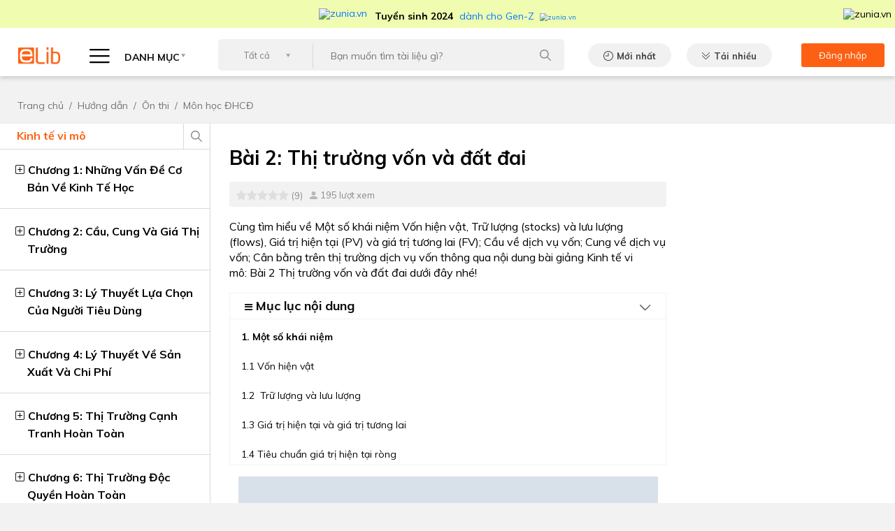

--- FILE ---
content_type: text/html; charset=UTF-8
request_url: https://www.elib.vn/huong-dan/bai-2-thi-truong-von-va-dat-dai-25492.html
body_size: 25401
content:
<!DOCTYPE html>
<html lang="en">
<head>
<script>strIP = '222.255.121.244';</script>
<meta charset="UTF-8">

<title>Bài 2: Thị trường vốn và đất đai</title>
<meta http-equiv="Content-Type" content="text/html; charset=utf-8" />
<link  rel="alternate" media="only screen and (max-width: 640px)" href="https://m.elib.vn/huong-dan/bai-2-thi-truong-von-va-dat-dai-25492.html" />
<link rel="canonical" href="https://www.elib.vn/huong-dan/bai-2-thi-truong-von-va-dat-dai-25492.html" />
    <meta name="Keywords" content="Đại học,Môn Kinh tế vi mô,Thị Trường Các Yếu Tố Sản Xuất" />
    <meta name="Description" content="Cùng tìm hiểu về Một số khái niệm Vốn hiện vật, Trữ lượng (stocks) và lưu lượng (flows), Giá trị hiện tại (PV) và giá trị tương lai (FV); Cầu về dịch vụ vốn; Cung về dịch vụ vốn; Cân bằng trên thị trường dịch vụ vốn thông qua nội dung bài giảng Kinh tế vi mô: Bài 2 Thị trường vốn và đất đai dưới đây nhé!" />

    
    <meta property="og:url" content="https://www.elib.vn/huong-dan/bai-2-thi-truong-von-va-dat-dai-25492.html" />
    <meta property="og:title" content="Bài 2: Thị trường vốn và đất đai" />
    <meta property="og:description" content="Cùng tìm hiểu về Một số khái niệm Vốn hiện vật, Trữ lượng (stocks) và lưu lượng (flows), Giá trị hiện tại (PV) và giá trị tương lai (FV); Cầu về dịch vụ vốn; Cung về dịch vụ vốn; Cân bằng trên thị trường dịch vụ vốn thông qua nội dung bài giảng Kinh tế vi mô: Bài 2 Thị trường vốn và đất đai dưới đây nhé!" />
    <meta property="og:image" content="https://www.elib.vn/images/doc/2020/20201008//thumb/470x246/bai-2-thi-truong-von-va-dat-dai715.jpg" />
    <meta itemprop="image" content="https://www.elib.vn/images/doc/2020/20201008//thumb/470x246/bai-2-thi-truong-von-va-dat-dai715.jpg" />
<meta name="viewport" content="width=device-width, initial-scale=1">
<link rel="address bar icon" href="https://www.elib.vn/assets/images/72x72.png">
<!-- iPad icons -->
<link rel="apple-touch-icon-precomposed" href="https://www.elib.vn/assets/images/72x72.png" sizes="72x72">
<link rel="apple-touch-icon-precomposed" href="https://www.elib.vn/assets/images/114x114.png" sizes="144x144">
<!-- iPhone and iPod touch icons -->
<link rel="apple-touch-icon-precomposed" href="https://www.elib.vn/assets/images/57x57.png" sizes="57x57">
<link rel="apple-touch-icon-precomposed" href="https://www.elib.vn/assets/images/114x114.png" sizes="114x114">
<!-- Nokia Symbian -->
<link rel="nokia-touch-icon" href="https://www.elib.vn/assets/images/57x57.png">
<link href="https://fonts.googleapis.com/css2?family=Muli:wght@300;400;500;600;700;900&display=swap" rel="stylesheet">
<link media="screen" rel="stylesheet" type="text/css" href="https://www.elib.vn/assets/bootstrap/bootstrap.min.css" />
<link media="screen" rel="stylesheet" type="text/css" href="https://www.elib.vn/assets/css/common.css?id=1.004j" />
<link media="screen" rel="stylesheet" type="text/css" href="https://www.elib.vn/assets/css/desktop.css?id=1.004j" />
    <link href="https://www.elib.vn/assets/js/highlight/styles/a11y-light.css" rel="stylesheet">
<meta property="og:type" content="article" />
<meta property="fb:app_id" content="310813893567221" />
    <style>
        .post-detail .post-content h1 {
            margin: 14px 0 8px;
        }
        h3>a, h2>a{
            font-size: 20px!important;
            color: #000!important;
            font-weight: 700!important;
        }

    </style>

<meta name="robots" content="index,follow"><meta name="googlebot" content="index,follow">
    <link rel="amphtml" href="https://amp.elib.vn/huong-dan/bai-2-thi-truong-von-va-dat-dai-25492.html">
</head>
<body data="huong-dan">
<!--HEADER-->
<header class="header-detail">
<!-- <a target="_blank" style="display:flex;justify-content:center;background:#1a75bb;" href="https://tracnghiem.net/?utm_source=ElibVN&utm_medium=banner&utm_content=bannerlink&utm_campaign=topbanner"><img src="https://www.elib.vn/assets/images/trac-nghiem-2.gif?id=1.001b" /></a> -->
<!-- <a target="_blank" style="display:flex;justify-content:center;background:#fff;" href="https://tracnghiem.net/de-kiem-tra/?utm_source=ElibVN&utm_medium=banner&utm_content=bannerlink&utm_campaign=topbanner"><img src="https://www.elib.vn/assets/images/topbanner.jpg" /></a> -->
<!-- <a target="_blank" style="display:flex;justify-content:center;background:#262261;" href="https://tracnghiem.net/thptqg/?utm_source=ElibVN&utm_medium=banner&utm_content=bannerlink&utm_campaign=topbanner"><img src="https://www.elib.vn/assets/images/topbanner5.jpg" /></a> -->
<!-- <a target="_blank" style="display:flex;justify-content:center;background:#FFDB31;" href="https://kids.hoc247.vn/?utm_source=ElibVN&utm_medium=Banner&utm_campaign=banner"><img src="https://www.elib.vn/assets/images/top-banner-cac-trang.jpg?id=1.001b" /></a> -->
<!-- <a target="_blank" style="display:flex;justify-content:center;background:#FFDB31;" href="https://kids.hoc247.vn/?utm_source=ElibVN&utm_medium=Banner&utm_campaign=topbanner"><img src="https://www.elib.vn/assets/images/top2_kids.hoc247.vn.png?id=1.001b" /></a> -->
<!-- <a target="_blank" style="display:flex;justify-content:center;background:#F8D54E;" href="https://kids.hoc247.vn/bai-viet/hoc27-kids-mien-phi-nguon-hoc-lieu-online-cho-cac-truong-tieu-hoc-tphcm-den-31122021-23.html?utm_source=ElibVN&utm_medium=Banner&utm_campaign=topbanner"><img src="https://www.elib.vn/assets/images/top2_kids.hoc247.vn.jpg?id=1.001ac" /></a> -->
<!-- <a target="_blank" style="display:flex;justify-content:center;background:#072fff;" href="https://kids.hoc247.vn/bai-viet/hoc247-kids-mien-phi-khoa-hoc-tieng-viet-lop-1-truc-tuyen-22.html?utm_source=ElibVN&utm_medium=Banner&utm_campaign=topbanner"><img src="https://www.elib.vn/assets/images/top2_kids.hoc247.vn.png?id=1.001ac" /></a> -->
<!-- <a target="_blank" style="display:flex;justify-content:center;background:#0f50ff;" href="https://kids.hoc247.vn/?utm_source=ElibVN&utm_medium=Banner&utm_campaign=topbanner"><img src="https://www.elib.vn/assets/images/top2_kids_2010.jpg?id=1.001ae" /></a> -->

  

<div id="top__zunia" style="background:#F0FCB0;color:#000;height:40px;display:flex;justify-content:center;align-items:center;">
<a target="zunia" href="https://zunia.vn/?utm_source=ElibVN&utm_medium=text&utm_campaign=topmenu" style="display:flex;justify-content:center;align-items:center;font-size: 14px;text-decoration:none;">
  <img style="width:70px;margin-right:10px;" src="https://zunia.vn/assets/images/zunia_footer.png" alt="zunia.vn" />
  <span style="padding-top: 6px;">
    <strong style="font-weight:700;margin-right:5px;">Tuyển sinh 2024</strong> dành cho Gen-Z
    <img src="https://zunia.vn/assets/images/mtphai.png" alt="zunia.vn" style="margin-left:5px;zoom: 0.7;" />
  </span>
</a>
<img onclick="$('#top__zunia').hide();" src="https://zunia.vn/assets/images/close.png" alt="zunia.vn" style="position:absolute;right:5px;cursor:pointer;" />
</div>

    <div class="container">
        <nav class="navbar pb-2">
            <a class="navbar-brand" href="https://www.elib.vn">
                <img src="https://www.elib.vn/assets/images/header/logo.png" alt="ELIB"/>
            </a>
            <span class="custom-select categories" id="btnCategories">
                <i class="hambuerger-menu"></i>
                DANH MỤC
            </span>
            <div class="categories-menu" id="categories-menu">
                <ul class="navbar-nav">
                    <li class="nav-item dropdown">
                        <a class="nav-link graduate" href="https://www.elib.vn/hoc-tap/">HỌC TẬP<i></i></a>
                        <ul class="dropdown-menu">
                                                    <!--                             $submenu = ""
                             -->
                            <li>
                                <a href="https://www.elib.vn/hoc-tap/bai-hoc/" class="dropdown-item submenu">Bài học</a>
                                <ul class="dropdown-submenu hasScrollingBar">
                                                                                                    <li><a href="https://www.elib.vn/hoc-tap/bai-hoc/bai-hoc-lop-12/" class="dropdown-item">Bài học lớp 12</a></li>
                                                                    <li><a href="https://www.elib.vn/hoc-tap/bai-hoc/bai-hoc-lop-11/" class="dropdown-item">Bài học lớp 11</a></li>
                                                                    <li><a href="https://www.elib.vn/hoc-tap/bai-hoc/bai-hoc-lop-10/" class="dropdown-item">Bài học lớp 10</a></li>
                                                                    <li><a href="https://www.elib.vn/hoc-tap/bai-hoc/bai-hoc-lop-9/" class="dropdown-item">Bài học lớp 9</a></li>
                                                                    <li><a href="https://www.elib.vn/hoc-tap/bai-hoc/bai-hoc-lop-8/" class="dropdown-item">Bài học lớp 8</a></li>
                                                                    <li><a href="https://www.elib.vn/hoc-tap/bai-hoc/bai-hoc-lop-7/" class="dropdown-item">Bài học lớp 7</a></li>
                                                                    <li><a href="https://www.elib.vn/hoc-tap/bai-hoc/bai-hoc-lop-6/" class="dropdown-item">Bài học lớp 6</a></li>
                                                                                                </ul>
                            </li>

                                                    <!--                             $submenu = ""
                             -->
                            <li>
                                <a href="https://www.elib.vn/hoc-tap/de-thi/" class="dropdown-item submenu">Đề thi</a>
                                <ul class="dropdown-submenu hasScrollingBar">
                                                                                                    <li><a href="https://www.elib.vn/hoc-tap/de-thi/de-thi-lop-12/" class="dropdown-item">Đề thi Lớp 12</a></li>
                                                                    <li><a href="https://www.elib.vn/hoc-tap/de-thi/de-thi-lop-11/" class="dropdown-item">Đề thi Lớp 11</a></li>
                                                                    <li><a href="https://www.elib.vn/hoc-tap/de-thi/de-thi-lop-10/" class="dropdown-item">Đề thi Lớp 10</a></li>
                                                                    <li><a href="https://www.elib.vn/hoc-tap/de-thi/de-thi-lop-9/" class="dropdown-item">Đề thi Lớp 9</a></li>
                                                                    <li><a href="https://www.elib.vn/hoc-tap/de-thi/de-thi-lop-8/" class="dropdown-item">Đề thi Lớp 8</a></li>
                                                                    <li><a href="https://www.elib.vn/hoc-tap/de-thi/de-thi-lop-7/" class="dropdown-item">Đề thi Lớp 7</a></li>
                                                                    <li><a href="https://www.elib.vn/hoc-tap/de-thi/de-thi-lop-6/" class="dropdown-item">Đề thi Lớp 6</a></li>
                                                                                                </ul>
                            </li>

                                                    <!--                             $submenu = ""
                             -->
                            <li>
                                <a href="https://www.elib.vn/hoc-tap/giai-bai-tap/" class="dropdown-item submenu">Giải bài tập</a>
                                <ul class="dropdown-submenu hasScrollingBar">
                                                                                                    <li><a href="https://www.elib.vn/hoc-tap/giai-bai-tap/giai-bai-tap-lop-12/" class="dropdown-item">Giải bài tập lớp 12</a></li>
                                                                    <li><a href="https://www.elib.vn/hoc-tap/giai-bai-tap/giai-bai-tap-lop-11/" class="dropdown-item">Giải bài tập lớp 11</a></li>
                                                                    <li><a href="https://www.elib.vn/hoc-tap/giai-bai-tap/giai-bai-tap-lop-10/" class="dropdown-item">Giải bài tập lớp 10</a></li>
                                                                    <li><a href="https://www.elib.vn/hoc-tap/giai-bai-tap/giai-bai-tap-lop-9/" class="dropdown-item">Giải bài tập lớp 9</a></li>
                                                                    <li><a href="https://www.elib.vn/hoc-tap/giai-bai-tap/giai-bai-tap-lop-8/" class="dropdown-item">Giải bài tập lớp 8</a></li>
                                                                    <li><a href="https://www.elib.vn/hoc-tap/giai-bai-tap/giai-bai-tap-lop-7/" class="dropdown-item">Giải bài tập lớp 7</a></li>
                                                                    <li><a href="https://www.elib.vn/hoc-tap/giai-bai-tap/giai-bai-tap-lop-6/" class="dropdown-item">Giải bài tập lớp 6</a></li>
                                                                                                </ul>
                            </li>

                                                    <!--                             $submenu = ""
                             -->
                            <li>
                                <a href="https://www.elib.vn/hoc-tap/soan-van/" class="dropdown-item submenu">Soạn văn</a>
                                <ul class="dropdown-submenu hasScrollingBar">
                                                                                                    <li><a href="https://www.elib.vn/hoc-tap/soan-van/soan-van-lop-12/" class="dropdown-item">Soạn văn lớp 12</a></li>
                                                                    <li><a href="https://www.elib.vn/hoc-tap/soan-van/soan-van-lop-11/" class="dropdown-item">Soạn văn lớp 11</a></li>
                                                                    <li><a href="https://www.elib.vn/hoc-tap/soan-van/soan-van-lop-10/" class="dropdown-item">Soạn văn lớp 10</a></li>
                                                                    <li><a href="https://www.elib.vn/hoc-tap/soan-van/soan-van-lop-9/" class="dropdown-item">Soạn văn lớp 9</a></li>
                                                                    <li><a href="https://www.elib.vn/hoc-tap/soan-van/soan-van-lop-8/" class="dropdown-item">Soạn văn lớp 8</a></li>
                                                                    <li><a href="https://www.elib.vn/hoc-tap/soan-van/soan-van-lop-7/" class="dropdown-item">Soạn văn lớp 7</a></li>
                                                                    <li><a href="https://www.elib.vn/hoc-tap/soan-van/soan-van-lop-6/" class="dropdown-item">Soạn văn lớp 6</a></li>
                                                                                                </ul>
                            </li>

                                                    <!--                             $submenu = ""
                             -->
                            <li>
                                <a href="https://www.elib.vn/hoc-tap/van-mau/" class="dropdown-item submenu">Văn mẫu</a>
                                <ul class="dropdown-submenu hasScrollingBar">
                                                                                                    <li><a href="https://www.elib.vn/hoc-tap/van-mau/van-mau-lop-12/" class="dropdown-item">Văn mẫu lớp 12</a></li>
                                                                    <li><a href="https://www.elib.vn/hoc-tap/van-mau/van-mau-lop-11/" class="dropdown-item">Văn mẫu lớp 11</a></li>
                                                                    <li><a href="https://www.elib.vn/hoc-tap/van-mau/van-mau-lop-10/" class="dropdown-item">Văn mẫu lớp 10</a></li>
                                                                    <li><a href="https://www.elib.vn/hoc-tap/van-mau/van-mau-lop-9/" class="dropdown-item">Văn mẫu lớp 9</a></li>
                                                                    <li><a href="https://www.elib.vn/hoc-tap/van-mau/van-mau-lop-8/" class="dropdown-item">Văn mẫu lớp 8</a></li>
                                                                    <li><a href="https://www.elib.vn/hoc-tap/van-mau/van-mau-lop-7/" class="dropdown-item">Văn mẫu lớp 7</a></li>
                                                                    <li><a href="https://www.elib.vn/hoc-tap/van-mau/van-mau-lop-6/" class="dropdown-item">Văn mẫu lớp 6</a></li>
                                                                                                </ul>
                            </li>

                                                </ul>
                    </li>
                    <li class="nav-item dropdown">
                        <a class="nav-link document" href="https://www.elib.vn/tai-lieu/">TÀI LIỆU<i></i></a>
                        <ul class="dropdown-menu">
                                                    <!--                             $submenu = ""
                             -->
                            <li>
                                <a href="https://www.elib.vn/tai-lieu/luan-van-bao-cao/" class="dropdown-item  ">Luận văn báo cáo</a>
                                                            </li>

                                                    <!--                             $submenu = ""
                             -->
                            <li>
                                <a href="https://www.elib.vn/tai-lieu/kinh-doanh-marketing/" class="dropdown-item  ">Kinh doanh - Marketing</a>
                                                            </li>

                                                    <!--                             $submenu = ""
                             -->
                            <li>
                                <a href="https://www.elib.vn/tai-lieu/y-te-suc-khoe/" class="dropdown-item  ">Y tế - Sức khoẻ</a>
                                                            </li>

                                                    <!--                             $submenu = ""
                             -->
                            <li>
                                <a href="https://www.elib.vn/tai-lieu/tieu-chuan-viet-nam/" class="dropdown-item  ">Tiêu chuẩn Việt Nam</a>
                                                            </li>

                                                </ul>
                    </li>
                    <li class="nav-item dropdown">
                        <a class="nav-link agreement" href="https://www.elib.vn/tai-lieu/bieu-mau/">BIỂU MẪU<i></i></a>
                        <ul class="dropdown-menu hasScrollingBar">
                                                    <!--                             $submenu = ""
                             -->
                            <li>
                                <a href="https://www.elib.vn/tai-lieu/bieu-mau/viec-lam-nhan-su/" class="dropdown-item">Việc làm - Nhân sự</a>
                                <ul class="dropdown-submenu hasScrollingBar">
                                                                </ul>
                            </li>

                                                    <!--                             $submenu = ""
                             -->
                            <li>
                                <a href="https://www.elib.vn/tai-lieu/bieu-mau/thu-tuc-hanh-chinh/" class="dropdown-item">Thủ tục hành chính</a>
                                <ul class="dropdown-submenu hasScrollingBar">
                                                                </ul>
                            </li>

                                                    <!--                             $submenu = ""
                             -->
                            <li>
                                <a href="https://www.elib.vn/tai-lieu/bieu-mau/hop-dong-nghiem-thu/" class="dropdown-item">Hợp đồng - Nghiệm thu</a>
                                <ul class="dropdown-submenu hasScrollingBar">
                                                                </ul>
                            </li>

                                                </ul>
                    </li>
                    <li class="nav-item dropdown">
                        <a class="nav-link law" href="https://www.elib.vn/tai-lieu/van-ban-luat/">VĂN BẢN LUẬT<i></i></a>
                        <ul class="dropdown-menu hasScrollingBar">
                                                    <!--                             $submenu = ""
                             -->
                            <li>
                                <a href="https://www.elib.vn/tai-lieu/van-ban-luat/chinh-sach-hanh-chinh/" class="dropdown-item">Chính sách - Hành chính</a>
                                <ul class="dropdown-submenu hasScrollingBar">
                                                                </ul>
                            </li>
                                                    <!--                             $submenu = ""
                             -->
                            <li>
                                <a href="https://www.elib.vn/tai-lieu/van-ban-luat/lao-dong-tien-luong/" class="dropdown-item">Lao động - Tiền lương</a>
                                <ul class="dropdown-submenu hasScrollingBar">
                                                                </ul>
                            </li>
                                                    <!--                             $submenu = ""
                             -->
                            <li>
                                <a href="https://www.elib.vn/tai-lieu/van-ban-luat/kd-thuong-mai-xnk/" class="dropdown-item">KD - Thương mại - XNK</a>
                                <ul class="dropdown-submenu hasScrollingBar">
                                                                </ul>
                            </li>
                                                    <!--                             $submenu = ""
                             -->
                            <li>
                                <a href="https://www.elib.vn/tai-lieu/van-ban-luat/thue-phi-le-phi/" class="dropdown-item">Thuế - Phí - Lệ Phí</a>
                                <ul class="dropdown-submenu hasScrollingBar">
                                                                </ul>
                            </li>
                                                    <!--                             $submenu = ""
                             -->
                            <li>
                                <a href="https://www.elib.vn/tai-lieu/van-ban-luat/dau-tu-xay-dung-dat-dai/" class="dropdown-item">Đầu tư - Xây dựng - Đất đai</a>
                                <ul class="dropdown-submenu hasScrollingBar">
                                                                </ul>
                            </li>
                                                    <!--                             $submenu = ""
                             -->
                            <li>
                                <a href="https://www.elib.vn/tai-lieu/van-ban-luat/khcn-vien-thong/" class="dropdown-item">KHCN - Viễn Thông</a>
                                <ul class="dropdown-submenu hasScrollingBar">
                                                                </ul>
                            </li>
                                                    <!--                             $submenu = ""
                             -->
                            <li>
                                <a href="https://www.elib.vn/tai-lieu/van-ban-luat/y-te-giao-duc/" class="dropdown-item">Y tế - Giáo Dục</a>
                                <ul class="dropdown-submenu hasScrollingBar">
                                                                </ul>
                            </li>
                                                    <!--                             $submenu = ""
                             -->
                            <li>
                                <a href="https://www.elib.vn/tai-lieu/van-ban-luat/the-thao-du-lich-vhxh/" class="dropdown-item">Thể thao - Du Lich - VHXH</a>
                                <ul class="dropdown-submenu hasScrollingBar">
                                                                </ul>
                            </li>
                                                    <!--                             $submenu = ""
                             -->
                            <li>
                                <a href="https://www.elib.vn/tai-lieu/van-ban-luat/tai-chinh-ngan-hang/" class="dropdown-item">Tài chính - Ngân hàng</a>
                                <ul class="dropdown-submenu hasScrollingBar">
                                                                </ul>
                            </li>
                                                    <!--                             $submenu = ""
                             -->
                            <li>
                                <a href="https://www.elib.vn/tai-lieu/van-ban-luat/giao-thong-van-tai/" class="dropdown-item">Giao thông Vận tải</a>
                                <ul class="dropdown-submenu hasScrollingBar">
                                                                </ul>
                            </li>
                                                    <!--                             $submenu = ""
                             -->
                            <li>
                                <a href="https://www.elib.vn/tai-lieu/van-ban-luat/nong-lam-ngu-moi-truong/" class="dropdown-item">Nông Lâm Ngư - Môi trường</a>
                                <ul class="dropdown-submenu hasScrollingBar">
                                                                </ul>
                            </li>
                                                    <!--                             $submenu = ""
                             -->
                            <li>
                                <a href="https://www.elib.vn/tai-lieu/van-ban-luat/quyen-dan-su/" class="dropdown-item">Quyền dân sự</a>
                                <ul class="dropdown-submenu hasScrollingBar">
                                                                </ul>
                            </li>
                                                    <!--                             $submenu = ""
                             -->
                            <li>
                                <a href="https://www.elib.vn/tai-lieu/van-ban-luat/to-tung-hinh-su/" class="dropdown-item">Tố tụng Hình sự</a>
                                <ul class="dropdown-submenu hasScrollingBar">
                                                                </ul>
                            </li>
                                                    <!--                             $submenu = ""
                             -->
                            <li>
                                <a href="https://www.elib.vn/tai-lieu/van-ban-luat/dich-vu-phap-ly/" class="dropdown-item">Dịch vụ pháp lý</a>
                                <ul class="dropdown-submenu hasScrollingBar">
                                                                </ul>
                            </li>
                                                    <!--                             $submenu = ""
                             -->
                            <li>
                                <a href="https://www.elib.vn/tai-lieu/van-ban-luat/linh-vuc-khac-vbluat/" class="dropdown-item">Lĩnh vực khác</a>
                                <ul class="dropdown-submenu hasScrollingBar">
                                                                </ul>
                            </li>
                                                </ul>
                    </li>
                    <li class="nav-item dropdown">
                        <a class="nav-link lesson" href="https://www.elib.vn/huong-dan/">HƯỚNG DẪN<i></i></a>
                        <ul class="dropdown-menu">
                                                    <!--                             $submenu = ""
                             -->
                            <li>
                                <a href="https://www.elib.vn/huong-dan/tai-chinh-ngan-hang-hd/" class="dropdown-item ">Tài chính - Ngân hàng</a>
                                                            </li>

                                                    <!--                             $submenu = ""
                             -->
                            <li>
                                <a href="https://www.elib.vn/huong-dan/dien-may/" class="dropdown-item ">Điện máy</a>
                                                            </li>

                                                    <!--                             $submenu = ""
                             -->
                            <li>
                                <a href="https://www.elib.vn/huong-dan/phan-mem-thiet-bi/" class="dropdown-item ">Phần mềm - Thiết bị</a>
                                                            </li>

                                                    <!--                             $submenu = ""
                             -->
                            <li>
                                <a href="https://www.elib.vn/huong-dan/an-ngon-mac-dep/" class="dropdown-item ">Ăn ngon - Mặc đẹp</a>
                                                            </li>

                                                    <!--                             $submenu = ""
                             -->
                            <li>
                                <a href="https://www.elib.vn/huong-dan/on-thi/" class="dropdown-item ">Ôn thi</a>
                                                            </li>

                                                </ul>
                    </li>
                    <li class="nav-item dropdown">
                        <a class="nav-link tips" href="https://www.elib.vn/thu-thuat/">THỦ THUẬT<i></i></a>
                        <ul class="dropdown-menu">
                                                    <!--                             $submenu = ""
                             -->
                            <li>
                                <a href="https://www.elib.vn/thu-thuat/thu-thuat-may-tinh/" class="dropdown-item ">Thủ thuật máy tính</a>
                                                            </li>
                                                    <!--                             $submenu = ""
                             -->
                            <li>
                                <a href="https://www.elib.vn/thu-thuat/thu-thuat-di-dong/" class="dropdown-item ">Thủ thuật di động</a>
                                                            </li>
                                                </ul>
                    </li>

                    <li class="nav-item dropdown">
                        <a target="_blank" class="nav-link" href="https://tracnghiem.net/?utm_source=ElibVN&utm_medium=banner&utm_content=menulink&utm_campaign=menu">TRẮC NGHIỆM<i></i></a>
                        <ul class="dropdown-menu">
                                                    <li>
                                <a  target="_blank"  href="https://tracnghiem.net/thptqg/?utm_source=ElibVN&utm_medium=banner&utm_content=menulink&utm_campaign=menu" class="dropdown-item ">Trắc nghiệm THPT QG</a>
                            </li>
                                                    <li>
                                <a  target="_blank"  href="https://tracnghiem.net/de-kiem-tra/?utm_source=ElibVN&utm_medium=banner&utm_content=menulink&utm_campaign=menu" class="dropdown-item ">Đề thi kiểm tra</a>
                            </li>
                                                    <li>
                                <a  target="_blank"  href="https://tracnghiem.net/tieng-anh/?utm_source=ElibVN&utm_medium=banner&utm_content=menulink&utm_campaign=menu" class="dropdown-item ">Trắc nghiệm Tiếng Anh</a>
                            </li>
                                                    <li>
                                <a  target="_blank"  href="https://tracnghiem.net/cntt/?utm_source=ElibVN&utm_medium=banner&utm_content=menulink&utm_campaign=menu" class="dropdown-item ">Trắc nghiệm tin học</a>
                            </li>
                                                    <li>
                                <a  target="_blank"  href="https://tracnghiem.net/huong-nghiep/?utm_source=ElibVN&utm_medium=banner&utm_content=menulink&utm_campaign=menu" class="dropdown-item ">Trắc nghiệm hướng nghiệp</a>
                            </li>
                                                    <li>
                                <a  target="_blank"  href="https://tracnghiem.net/dai-hoc/?utm_source=ElibVN&utm_medium=banner&utm_content=menulink&utm_campaign=menu" class="dropdown-item ">Trắc nghiệm đại cương</a>
                            </li>
                                                <li style="position:relative;">
                            <a target="MBTI" href="https://zunia.vn/mbti.html?utm_source=ElibVN&utm_medium=text&utm_campaign=menu" class="dropdown-item"> <img style="position:absolute;left:134px;top:-4px;" src="https://cdn2.hoc247.vn/static/templates/version1/mobile/images/graphics/new_icon.gif" alt="zunia.vn">Trắc Nghiệm MBTI </a>
                        </li>
                        <li style="position:relative;">
                            <a target="Holland" href="https://zunia.vn/holland.html?utm_source=ElibVN&utm_medium=text&utm_campaign=menu" class="dropdown-item"> <img style="position:absolute;left:166px;top:-4px;" src="https://cdn2.hoc247.vn/static/templates/version1/mobile/images/graphics/new_icon.gif" alt="zunia.vn">Trắc Nghiệm HOLLAND </a>
                        </li>
                        </ul>
                    </li>
                </ul>
            </div>
            <div class="search-wrapper">
                <div class="searchForm">
                    <form action="" method="" >
                    <select class="custom-select">
                        <option>Tất cả</option>
                                                <option value="hoc-tap">Học tập</option>
                                                <option value="tai-lieu">Tài liệu</option>
                                                <option value="bieu-mau">Biểu mẫu</option>
                                                <option value="van-ban-luat">Văn Bản Luật</option>
                                                <option value="huong-dan">Hướng dẫn</option>
                                                <option value="thu-thuat">Thủ thuật</option>
                                            </select>
                    <div class="input-search">
                        <input type="text" value="" onkeydown="if(event.keyCode==13){doSearch();return false;}" name="input_search" placeholder="Bạn muốn tìm tài liệu gì?" />
                    </div>
                    <input  value="" class="btn-search" onclick="doSearch();" />
                    </form>
                </div>
            </div>
            <a href="https://www.elib.vn/moi-nhat/" class="btn default latest-new">Mới nhất</a>
            <a href="https://www.elib.vn/tai-nhieu/" class="btn default best-download">Tải nhiều</a>
            <div class="account-box">
                                <a href="https://www.elib.vn/tai-khoan/dang-nhap.html">
                    <span>Đăng nhập</span>
                    <i class="user-icon"></i>
                </a>
                            </div>
        </nav>
    </div>
</header>
<!--/HEADER-->


<div class="adv MASHEAD_PC mt-3 mb-3">
           <script type="text/javascript">
         /* load placement: elib.vn-masthead-pc, for account: tailieu, site: elib.vn, size: 970x250 - display */
         var _avlVar = _avlVar || [];
         _avlVar.push(["f18293e7521a4f31bbde3a65a7268d17","[yo_page_url]","[width]","[height]"]);
      </script>
      <script type="text/javascript" src="//ss.yomedia.vn/js/yomedia-sdk.js?v=3" id="s-f18293e7521a4f31bbde3a65a7268d17"></script>
     </div><!--BREADCRUMB-->
<div style='display:none'>https://www.elib.vn/huong-dan/</div><div class="breadcrumb">
		<div class="container">
				<nav aria-label="breadcrumb">
						<ol class="breadcrumb">
								<li class="breadcrumb-item"><a href="https://www.elib.vn">Trang chủ</a></li>
								<li class="breadcrumb-item"><a href="https://www.elib.vn/huong-dan/">Hướng dẫn</a></li>
																<li class="breadcrumb-item active" aria-current="page"><a href="https://www.elib.vn/huong-dan/on-thi/">Ôn thi</a></li>
																								<li class="breadcrumb-item active" aria-current="page"><a href="https://www.elib.vn/huong-dan/on-thi/mon-hoc-dhcd/">Môn học ĐHCĐ</a></li>
														</ol>
				</nav>
		</div>
</div>
<!--/BREADCRUMB--><div class="post-detail" id="collapseOnIpad">
  <div class="container">
    <div class="row">
        

        <div class="custom-col-7"  style="order:2">

          <div class="post-content">
            <div class="_heading-scrolling" style="">
              <h1 class="title28Bold">Bài 2: Thị trường vốn và đất đai</h1>

              <div class="link-box">
                <div class="ratings">
                    <div class="rate">
                        <div class="rating-container rating-md rating-animate is-display-only">  <input id="input-3" value="0"  name="input-3" class="rating rating-loading"></div>

                    </div>
                    <span>(9)</span>
                </div>
                <div class="num-attempt">195 lượt xem</div>
                <div class="socials">



                    <div class="fb-share-button ml-2 mt-1"
                         data-href="https://www.elib.vn/huong-dan/bai-2-thi-truong-von-va-dat-dai-25492.html" data-layout="button_count" data-size="small">
                        <a target="_blank" href="https://www.elib.vn/huong-dan/bai-2-thi-truong-von-va-dat-dai-25492.html" class="fb-xfbml-parse-ignore">Share</a>
                    </div>
                </div>
              </div>

              <span class="_pRegular14 _small-description"><p>Cùng tìm hiểu về&nbsp;Một số khái niệm&nbsp;Vốn hiện vật,&nbsp;Trữ lượng (stocks) và lưu lượng (flows),&nbsp;Giá trị hiện tại (PV) và giá trị tương lai (FV);&nbsp;Cầu về dịch vụ vốn;&nbsp;Cung về dịch vụ vốn;&nbsp;Cân bằng trên thị trường dịch vụ vốn&nbsp;thông qua nội dung bài giảng Kinh tế vi mô:&nbsp;Bài 2 Thị trường vốn và đất đai dưới đây nhé!</p></span>
              
            </div>
            
            <!-- BOOKMARK -->
                        <div class="condition-bank mb-3">
            <h4 data-toggle="collapse" data-target="#conditionBank" aria-expanded="true" aria-controls="conditionBank"><i class="fa fa-bars" style="font-size:13px"></i> Mục lục nội dung</h4>
                <div class="bank-information collapse show hasScrollingBar" id="conditionBank">
                <p><a href="#1"><strong>1. Một số khái niệm</strong></a></p>

<p><a href="#11">1.1 Vốn hiện vật</a></p>

<p><a href="#12">1.2&nbsp;&nbsp;Trữ lượng và lưu lượng</a></p>

<p><a href="#13">1.3&nbsp;Giá trị hiện tại và giá trị tương lai</a></p>

<p><a href="#14">1.4&nbsp;Tiêu chuẩn giá trị hiện tại ròng</a></p>

<p><a href="#2"><strong>2. Cầu về dịch vụ vốn</strong></a></p>

<p><a href="#21">2.1&nbsp;Cầu về dịch vụ vốn</a></p>

<p><a href="#22">2.2&nbsp;Cầu của ngành về dịch vụ vốn</a></p>

<p><a href="#3"><strong>3. Cung về dịch vụ vốn</strong></a></p>

<p><a href="#31">3.1&nbsp;Cung về&nbsp;dịch vụ vốn trong ngắn hạn</a></p>

<p><a href="#32">3.2&nbsp;Cung về dịch vụ vốn trong dài hạn</a></p>

<p><a href="#4"><strong>4. Cân bằng trên thị trường dịch vụ vốn</strong></a></p>

<p><a href="#5"><strong>5. Thị trường đất&nbsp;đai</strong></a></p>
                </div>
            </div>
                        <!-- /BOOKMARK -->
            <p class="text-center">
              <img class="img-fluid" alt="Bài 2: Thị trường vốn và đất đai" src="https://www.elib.vn/images/doc/2020/20201008//thumb/600x254/bai-2-thi-truong-von-va-dat-dai715.jpg">
            </p>
            <!-- Content-->
              <div>
              <p>Trong phần này chúng ta sẽ tập trung vào các yếu tố, khác với yếu tố lao động, chúng cố định trong ngắn hạn: vốn và đất đai. Vì việc điều chỉnh các yếu tố này lâu hơn nhiều so với việc điều chỉnh các yếu tố khác như lao động, nên mọi quyết định về việc sử dụng chúng nhất thiết phải xem xét đến vai trò của <em>thời gian và tương lai </em>trong hành vi kinh tế.</p>

<p>Nội dung được quan tâm trong phần này vượt xa vấn đề lượng cân bằng và giá cân bằng. Chúng ta sẽ tập trung tìm hiểu là các quyết định đầu tư của các doanh nghiệp.</p>

<p>Khi các doanh nghiệp chi tiêu vốn để mua các nhà máy và thiết bị máy móc mà doanh nghiệp trù tính tồn tại nhiều nám, họ phải so sánh những phí tổn mà họ phải chi hiện nav với lợi nhuận mà số vốn mới sẽ sản sinh trong tương lai.</p>

<p>Để thực hiện việc so sánh này chúng ta phải tính toán giá trị hiện nay của các luồng tiền tương lai. Đó là nền tảng để nghiên cứu các quyết định đầu tư của doanh nghiệp.</p>

<div id="1">
<h2>1. Một số khái niệm</h2>

<div id="11">
<h3>1.1 Vốn hiện vật</h3>
</div>

<p>Vốn hiện vật bao gồm các tài sản thực sự cung ứng các dịch vụ có ích cho các doanh nghiệp sản xuất hay các hộ tiêu dùng. Các loại vốn hiện vật chính là nhà máy và máy móc, nhà ở, các vật lâu bền và hàng tồn kho....</p>

<p><em>Tài sản hữu hình là vốn hiện vật cộng với đất đai.</em></p>

<p><em><strong>Vốn hiện vật </strong>là dự trữ các hàng hóa dã sản xuất, dùng để sản xuất ra các hàng hóa và dịch vụ khác.</em></p>

<p>Trong thực tế, rất khó đo được tổng số vốn một cách chính xác. Theo thời gian vốn hao mòn, kém năng suất và ít giá trị hơn. Để duy trì trữ lượng vốn phải có sự đầu tư, nghĩa là tạo ra các hàng tư liệu lao động mới và cải tiến các loại tư liệu hiện có. Tổng đầu tư nếu vượt quá khoản khấu hao của trữ lượng vốn hiện có thì trữ lượng vốn thực tế tăng.</p>

<div id="12">
<h3>1.2&nbsp;&nbsp;Trữ lượng (stocks) và lưu lượng (flows)</h3>
</div>

<p>Vốn được đo lường như một trữ lượng (hoặc tích lượng), tức là số lượng nhà máy và máy móc mà doanh nghiệp sở hữu. Các đầu vào khác như lao động, nguyên liệu được đo như là các lưu lượng hay luồng, đầu ra cũng là một lưu lượng .</p>

<p><em><strong>Trữ lượng</strong> là số lượng tài sản tại một thời điểm.</em></p>

<p><em><strong>Lưu lượng </strong>là nguồn hàng hóa hay dịch vụ được tạo ra trong một đơn vị thời gian.</em></p>

<p>Ví dụ một doanh nghiệp sở hữu một nhà máy dệt trị gíá 10 tỷ đồng VN, như vậy doanh nghiệp có một trữ lượng vốn 10 tỷ đồng. Hàng năm doanh nghiệp thuê 200.000 giờ lao động và sản xuất ra được 400.000 mét vải các loại, số giờ lao động và số mét vải là các lưu lượng.</p>

<p>Không giống như lao động, các hàng tư liệu có thể được mua và có giá tài sản. Khi mua đứt tài sản đó người mua đã sở hữu tài sản vốn và do đó họ phải tính xem họ phải tốn bao nhiêu trong mỗi năm hay mỗi tháng để sử dụng vốn của họ. Mặt khác họ cũng nhận tiền cho thuê các dịch vụ vốn mang lại.</p>

<p>Để tính giá trị hiện tại của tài sản vốn đó phải tính đến yếu tố <em>thời gian</em> và <em>tiền trả lãi suất</em></p>

<div id="13">
<h3>1.3&nbsp;Giá trị hiện tại (PV) và giá trị tương lai (FV)</h3>
</div>

<p>Giá trị hiện tại (PV) biến các khoản thu hoặc các khoản thanh toán trong tương lai thành giá trị hiện tại.</p>

<p>Vì những người cho vay có thể thu được và người đi vay phải trả tiền lãi theo thời gian, nên 1 đồng ngày mai có giá trị nhỏ hơn 1 đồng ngày hôm nay. Nhỏ hơn bao nhiêu là tùy thuộc vào lãi suất (r), lãi suất càng cao thì giá trị hiện tại của các khoản thanh toán càng nhỏ.</p>

<p>Giá trị tương lai (FV) là số tiền trong tương lai mà một khoản tiền hiện tại sẽ mang lại ứng với mức lải suất ( r ) cho trước.</p>

<p>Giá trị tương lai ở năm thứ n (FVn) từ số tiền hiện tại (PV), với lãi suất hàng năm (r) được tính theo công thức:</p>

<p style="margin-left: 80px;">FVn = (1 + r)<sup>n</sup>.PV</p>

<p>Giá trị hiện tại (PV) của khoản tiền tương lai ở năm thứ n (FVn) được tính theo công thức:</p>

<p style="margin-left: 80px;"><span style="font-size:16px;"><span class="math-tex">\(PV = \frac{FVn}{(1+r)^n}\)</span></span></p>

<p>Ví dụ: Nếu lãi suất là r =10% một năm, nếu chúng ta cho vay 1 đồng và cho vay tiếp khoản lãi phát sinh hàng năm:</p>

<p>Sau 1 năm ta sẽ có (1 +0,1) đồng. Do đó 1,1 đồng là giá trị tương lai (năm sau) của 1 đồng hiện nay. Như vậy 1 đồng của năm sau chỉ bằng 1/ (1,1) = 0,91 đồng trong hiện tại.</p>

<p>Tương tự:</p>

<p>Sau 2 năm ta sẽ có [1,1 + 1,1x0,1] = (1,1)<sup>2</sup> đồng. Do đó 1,1<sup>2</sup> đồng là giá trị tương lai (2 năm sau) của 1 đồng hiện nay. Như vậy 1 đồng của 2 năm sau chỉ bằng 1/(1,1)<sup>2</sup>&nbsp;= 0,83 đồng trong hiện tại.</p>

<p>Tổng quát: PV của 1 đồng được trả sau n năm&nbsp;<span style="font-size:16px;"><span class="math-tex">\(= \frac{1}{(1+r)^n}\)</span></span></p>

<p><strong><em>Xác định giá trị một tài sản</em></strong></p>

<p>Bạn nên trả giá bao nhiêu cho một cỗ máy dệt mà nhờ nó có thể thu được 20 triệu tiền cho thuê máy trong 2 năm và sau đó có thể bán đi với giá 100 triệu. Giả sử lãi suất là 10% năm:</p>

<p>Giá trị hiện tại của 20 triệu đồng của 1 năm sau:<br />
<span class="math-tex">\(PV_1 = 20 /(1+0,1) = 18,2 \text{ triệu đồng}\)</span></p>

<p>Giá trị hiện tại của (100+20) triệu đồng của 2 năm sau:<br />
<span class="math-tex">\(PV_2 = 20/(1+0,1)^2 = 99,6 \text{ triệu đồng}\)</span></p>

<p>Giá trị hiện tại của tài sản: PV = 99,6 + 18,2 = 117,8 triệu</p>

<h4>1.3.1 Giá trị của một trái phiếu</h4>

<p>Trái phiếu là một hợp dồng trong đó người vay thỏa thuận trả cho người có trái phiếu (người cho vay) một khoản lãi không đổi hàng năm (coupon) trong một thời gian nhất định và rồi trả vốn, hoặc là trả mãi mãi khoản lãi hàng năm và không trả lại vốn.</p>

<p>Trái phiếu có thể do công ty hay chính phủ phát hành.</p>

<p>Ví dụ một trái phiếu của công ty thỏa thuận trả cho người có trái khoán một khoản lãi không đổi hàng năm là 100 ngàn đồng trong một thời gian nhất định là 10 năm và rồi trả vốn 1 triệu đồng.</p>

<p>Trái phiếu trong trường hợp này đáng giá bao nhiêu?</p>

<p style="margin-left: 80px;"><span class="math-tex">\(PV = \frac{100}{(1+r)}+\frac{100}{(1+r)^2}\frac{100}{(1+r)^3}+ \cdots+\frac{100}{(1+r)^{10}}+\frac{1.000}{(1+r)^{10}}\)</span></p>

<p>Như vậy giá trị hiện nay của trái phiếu cũng phụ thuộc lãi suất, lãi suất càng cao giá trị của trái phiếu càng thấp. Với lãi suất 5% trái phiếu đáng giá là 1,386 triệu đồng, nhưng với lại suát 15% giá trị của nó chỉ là 749 ngàn đồng.</p>

<p>Cũng ví dụ trên, nhưng nếu trái phiếu có khoản lãi chi trả 100 ngàn đồng hàng năm suốt đời.</p>

<p>Trái phiếu trong trường hợp này đáng giá bao nhiêu?</p>

<p style="margin-left: 80px;"><span style="font-size:16px;"><span class="math-tex">\(PV = \frac{100}{(1+r)}+\frac{100}{(1+r)^2}\frac{100}{(1+r)^3}+ \cdots = \frac{100}{r}\)</span></span></p>

<p>Với lãi suất 5% trái phiếu đáng giá là 2 triệu đồng, nhưng với lãi suất 20% thì giá trị của nó chỉ là 500 ngàn đồng.</p>

<p><strong>Lợi tức thực sự của một trái phiếu</strong></p>

<p>Lợi tức thực sự (hay lãi suất hiệu quả) của một trái phiếu là lãi suất có sức cân bằng giá trị hiện nay của đồng tiền chi trả cho trái phiếu với giá thị trường của trái phiếu. Ở các nước trái phiếu được mua bán sôi nổi trên thị trường và giá của nó thường được đăng hàng ngày trên nhật báo, biết giá trái phiếu thì lợi tức thực sự của trái phiếu chính là giá trị của r cần tìm trong biểu thức.</p>

<p>Với một trái phiếu có khỏan lãi chi trả 100 ngàn đồng hàng năm suốt đời, thì dễ dàng tính lợi tức thực sự khi biết giá thị trường của nó. Giả sử giá thị trường của trái phiếu là 1 triệu đồng thì lợi tức thực sự là:</p>

<p style="margin-left: 80px;"><span style="font-size:16px;"><span class="math-tex">\(P=\frac{100}{r} \implies r=\frac{100}{P} = \frac{100}{1.000} = 0,1=10\%\)</span></span></p>

<p>Tống quát:</p>

<p style="margin-left: 80px;"><span style="font-size:16px;"><span class="math-tex">\(\text{Tỷ suất lợi tức cần có}= \frac{\text{Khoản trả hàng năm}}{\text{Giá của tài sản}}\)</span></span>&nbsp; &nbsp; &nbsp; &nbsp; &nbsp; &nbsp; &nbsp; &nbsp; (*)</p>

<p>Với một trái phiếu có khoản lãi chi trả 100 ngàn đồng hàng năm trong 10 năm, khi biết giá thị trường của nó ta cũng tính được lợi tức thực sự, nhưng việc khá phức tạp vì không có công thức đơn giản.</p>

<p style="margin-left: 80px;"><span style="font-size:16px;"><span class="math-tex">\(P = \frac{100}{(1+r)}+\frac{100}{(1+r)^2}\frac{100}{(1+r)^3}+ \cdots+\frac{100}{(1+r)^{9}}+\frac{100}{(1+r)^{10}}\)</span></span></p>

<div id="14">
<h3>1.4&nbsp;Tiêu chuẩn giá trị hiện tại ròng để quyết định đầu tư vốn</h3>

<p>Một trong những tiêu chuẩn doanh nghiệp phải tính đến, khi quyết định có nên đầu tư vốn hay không, là giá trị hiện tại ròng (NPV): Quyết định đầu tư nếu như giá trị hiện tại của dòng tiền tương lai dự kiến từ khoản đầu tư đó lớn hơn chi phí đầu tư (NPV &gt; 0).</p>

<p>Ví dụ chi phí đầu tư là C và dự kiến nó sẽ mang lại số lợi nhuận trong mỗi năm sau 10 năm là <span class="math-tex">\(\pi_1\)</span>,<span class="math-tex">\(\pi_2\)</span>,... ,<span class="math-tex">\(\pi_{10}\)</span>. Vậy giá trị hiện tại ròng:</p>

<p style="margin-left: 80px;"><span style="font-size:16px;"><span class="math-tex">\(NVP = -C + \frac{\pi_1}{(1+r)}+\frac{\pi_2}{(1+r)^2}+\frac{\pi_3}{(1+r)^3}+\cdots+\frac{\pi_{10}}{(1+r)^{10}}\)</span></span></p>

<p>Trong đó r là lãi suất chiết khấu, nó có thể là lãi suất trên thị trường hay là một lãi suất nào khác. Việc lựa chọn lãi suất nào tùy thuộc vào những phương cách khác nhau mà doanh nghiệp sẽ sử dụng tiến vốn của mình.</p>

<div id="2">
<h2>2. Cầu về dịch vụ vốn</h2>
</div>

<p>Việc phân tích cầu về dịch vụ vốn của một ngành, gần giống như phân tích cầu về lao động. Tương tự như đối với lao động, đường cầu của một doanh nghiệp đối với dịch vụ vốn, phải cho thấy những mức khác nhau của dịch vụ vốn mà doanh nghiệp sẽ thuê ở những mức tiền thuê (R) khác nhau có thể có, trong khi các yếu tố khác không đổi. Dựa trên những hiệu quả mà dịch vụ vốn mang lại cho tổng doanh thu và chi phí phải bỏ ra cho nó, doanh nghiệp sẽ quyết định mức dịch vụ vốn cần thiết để tối đa hóa lợi nhuận.</p>

<div id="21">
<h3>2.1&nbsp;Cầu về dịch vụ vốn của một doanh nghiệp</h3>
</div>

<p>Khi doanh nghiệp thuê thêm một giờ máy doanh nghiệp phải chi ra một khoản tiến thuê là R, đồng thời sẽ tạo ra thêm một lượng sản phẩm (MP<sub>K</sub>). Tổng doanh thu tăng thêm của doanh nghiệp trong trường hợp này được gọi là doanh thu sản phẩm biên, ký hiệu là MRP<sub>K</sub>.</p>

<p>Giống như khi chúng ta phân tích về lao động, nếu mục tiêu của doanh nghiệp là tối đa hóa lợi nhuận thì doanh nghiệp chỉ thuê thêm giờ máy khi và chỉ khi doanh thu sản phẩm biên (MRP<sub>K</sub>) còn lớn chi phí thuê thêm một giờ máy (R). Do đó, mức dịch vụ vốn, số giờ máy chẳng hạn, có sức tối đa hóa lợi nhuận khi:</p>

<p style="margin-left: 80px;">MRP<sub>K</sub> = R&nbsp;&nbsp;&nbsp;&nbsp;&nbsp;&nbsp;&nbsp;&nbsp;&nbsp;&nbsp;&nbsp;&nbsp;&nbsp;&nbsp;&nbsp;&nbsp;&nbsp;&nbsp;&nbsp;&nbsp;&nbsp;&nbsp;&nbsp;&nbsp;&nbsp;&nbsp;&nbsp;&nbsp;&nbsp;&nbsp;&nbsp;&nbsp; (8.3)</p>

<p>Đường doanh thu sản phẩm biên của dịch vụ vốn (MRP<sub>K</sub>) cho thấy mức vốn mà doanh nghiệp sẽ thuê tương ứng với các mức tiền thuê trên thị trường, nên nó chính là đường cầu về dịch vụ vốn (D<sub>K</sub>).</p>

<p style="text-align: center;"><img alt="" src="https://s.elib.vn/images/fckeditor/upload/2020/20201008/images/hinh-8-9_1602140056.jpg" style="width: 390px; height: 299px;" /></p>

<p>Đường cầu về dịch vụ vốn (D<sub>K</sub>) dốc xuống về phía phải do qui luật năng suất biên giảm dần.</p>

<p>Đường cầu về vốn có thể dịch chuyển do sự thay đổi của các yếu tố sau:</p>

<p>Giá sản phẩm của doanh nghiệp: sự tăng giá sản phẩm của doanh nghiệp làm cho sản phẩm biên của vốn có giá trị cao hơn, đường MRP<sub>K</sub> dịch chuyển sang phải</p>

<p>Mức sử dụng các yếu tố đầu vào khác (chủ yếu là lao động): sự tăng số lượng lao động mà vổn kết hợp để sản xuất ra sản phẩm làm tăng sản phẩm biên của vốn, do đó làm dưừng MRP<sub>K</sub> dịch chuyển sang phải.</p>

<p>Tiến bộ kỹ thuật: tiến bộ kỹ thuật làm tăng năng suất của vốn hiện vật đối với bất cứ lượng đầu vào khác cho trước.</p>

<div id="22">
<h3>2.2&nbsp;Cầu của ngành về dịch vụ vốn</h3>
</div>

<p>Đường cầu của ngành về dịch vụ vốn được hình thành tương tự như với lao động, bằng cách cộng theo trục ngang doanh thu sản phẩm biên của các doanh nghiệp như hình 8.4. Khi giá thuê dịch vụ vốn giảm thì lượng dịch vụ vốn được thuê tăng, do đó sản lượng của doanh nghiệp tăng, giá sản phẩm giảm xuống. Điều đó có nghĩa là đường cầu về vốn của ngành, giổng như với lao động, sẽ dốc hơn tổng theo trục ngang các đường MRP của các xí nghiệp. Đường cầu về sản phẩm của ngành càng ít co giãn, thì đường cầu phát sinh về các dịch vụ vốn của ngành cũng càng ít co giãn như vậy.</p>

<div id="3">
<h2>3. Cung về dịch vụ vốn</h2>
</div>

<p>Giả định luồng các dịch vụ vốn chủ yếu do quỹ vốn sẵn có quyết định, mặc dù bằng các hoạt động thêm ca doanh nghiệp có thể tăng thêm luồng thực tế của dịch vụ máy. Tuy nhiên, trong thời gian bình thường doanh nghiệp bị hạn chế khả năng thay đổi luồng dịch vụ vốn có thể thu được từ dự trữ vốn đã cho.</p>

<div id="31">
<h3>3.1&nbsp;Cung về&nbsp;dịch vụ vốn trong ngắn hạn</h3>
</div>

<p><em>Đối với toàn bộ nền kinh tẽ,</em> trong ngắn hạn cung về dịch vụ vốn là cố định, vì cần phải có thời gian mới thay đổi dự trữ vốn. Đường cung là đường thẳng đứng tại số lượng dịch vụ được qui định bởi tài sản vốn hiện có.</p>

<p><em><strong>Đối với từng ngành riêng biệt:</strong></em></p>
</div>

<div>
<p>Một số ngành, như ngành điện, ngành luyện kim chẳng hạn, tài sản vốn trong ngắn hạn là cố định. Không thể thay đổi số lượng nhà máy phát điện hay số lượng lò cao trong ngày một ngày hai.</p>

<p>Một số ngành có thể tăng cung về dịch vụ vốn về phía ngành mình trong thời gian ngắn. Ví dụ như ngành thương nghiệp bằng cách trả mức tiền thuê cao hơn, họ có thể thu hút phần xe tải mà nền kinh tế hiện có. Đối với những ngành như vậy đường cung về dịch vụ vốn của nó dốc lên.</p>

<div id="32">
<h3>3.2&nbsp;Cung về dịch vụ vốn trong dài hạn</h3>
</div>

<p><em>Đối với toàn bộ nền kinh tế,</em> trong dài hạn cung về dịch vụ vốn có thể thay đổi, vì trữ lượng vốn thay đổi. Nếu tổng đầu tư nhiều hơn tổng mức hao mòn trong tài sản vốn hiện có, thì trữ lượng vốn tăng, do đó tăng dịch vụ vốn. Ngược lại, nếu không có đầu tư mới hay tổng đầu tư nhỏ so với mức hao mòn trong tài sản vốn hiện có, thì trừ lượng vốn giảm, do đó dịch vụ vốn giảm.</p>

<p>Trong dài hạn, một lượng dịch vụ vốn nhất định được cung ứng cho nền kinh tế, chỉ khi nào nền kinh tế thu được giá cho thuê cần có. Nếu mức giá cho thuê cao hơn, người ta sẽ tạo thêm hàng tư liệu mới, nếu thấp hơn hàng tư liệu sẽ bị để hao mòn mà không bổ sung hay tăng cường thêm cái mới.</p>

<p>Giá cho thuê vốn cần có là gì? Đó là mức giá cho phép người cung cấp dịch vụ vốn hòa vốn khi quyềt định mua tài sản vốn. Mức giá này phụ thuộc chủ yếu vào ba yếu tố là giá của hàng tư liệu, lãi suất thực tế, tỷ lệ khấu hao.</p>

<p>Ví dụ: Giả sử bạn định vay ngân hàng số tiền 100 triệu đồng mua một cỗ máy để cho thuê, với lãi suất thực tế 5%/nảm. Bạn cũng biết rằng theo thời gian thì máy sẽ bị hao mòn và giảm giá, do đó chi phí bão dưỡng và khấu hao hàng năm là 10 triệu đồng. Như vậy giá cho thuê cần có là bao nhiêu?</p>

<p>Chi phí sử dụng vốn hàng năm = 100 X 5% + 10 = 15 triệu.</p>

<p>Do vậy khi vay tiền ngân hàng mua máy, giá cho thuê cần có ít nhất là 15 triệu một năm bạn mới đủ bù đắp mọi chi phí.</p>

<p>Thông thường, giá thuê cần có là một tỷ lệ với giá mua hàng tư liệu. Như vậy, với giả định cỗ máy và khoản vay ngân hàng là vĩnh viễn, chúng ta có thể sử dụng biểu thức (*), với khoản trả hàng năm được thay bằng khoản chi phí hàng năm để tính ra suất lợi tức thật sự cần có, trong ví dụ trên suất này là 15%.</p>

<p>Hình 8.10 cho thấy đường cung dài hạn S<sub>K</sub> các dịch vụ vốn của nền kinh tế dốc lên, giá cho thuê càng cao thì lượng vốn cung ứng càng lớn.</p>

<p>Bởi vì lượng cung ứng lớn hơn chỉ khi trữ lượng vốn thường xuyên nhiều hơn. Lượng hàng tư liệu lớn hơn chì được cung cấp khi giá hàng tư liệu cao hơn, do vậy với lãi suất thực và tv lệ khấu hao không đổi, giá cho thuê cần có phải tăng lên.</p>

<p style="text-align: center;"><img alt="" src="https://s.elib.vn/images/fckeditor/upload/2020/20201008/images/hinh-8-10_1602140056.jpg" style="width: 450px; height: 258px;" /></p>

<p>Đường cung dốc lên S<sub>K</sub> đối với dịch vụ vốn cho một mức nhất định của lãi suất thực. Khi mức lãi suất thực tăng lên với giá mua hàng tư liệu đã cho, điều đó có nghĩa là chi phí cơ hội cho việc sử dụng vốn đã tăng cao, do đó giá thuê cẩn có phải tăng lên, đường cung dịch chuyển sang trái từ S<sub>K</sub> đến S<sub>K</sub>':</p>

<p><em>Đối với từng ngành riêng biệt:</em></p>

<p>Trong dài hạn một ngành rất nhỏ cũng có thể nhận được nhiều vốn như ý muốn với điều kiện nó trả được giá thuê hiện hành, do đó đường cung về dịch vụ vốn nằm ngang, tại giá thuê hiện hành của một đơn vị.</p>

<p>Một ngành lớn hơn có thể phải trả giá thuê cao hơn cho mỗi đơn vị vốn, nếu nó muốn thu hút lượng vốn lớn hơn của toàn bộ nền kinh tế. Như vậy đường cung về dịch vụ vốn của một ngành có mức sử dụng lớn so với toàn bộ nền kinh tế sẽ dốc lên.</p>

<div id="4">
<h2>4. Cân bằng trên thị trường dịch vụ vốn</h2>
</div>

<p>Trong phần này chúng ta chỉ phân tích trường hợp một ngành nhỏ có đường cung về dịch vụ vốn dài hạn nằm ngang, việc phân tích này dễ dàng mở rộng cho trường hợp đường cung dài hạn dốc lên.</p>
</div>

<div>
<p><span style="text-align: justify;">Hình 8.11 điểm cân bằng dài hạn của thị trường dịch vụ vốn tại E giao điểm của đường cung S<sub>K</sub> và đường cầu D<sub>K</sub>, lượng dịch vụ vốn được sử dụng là K<sub>0</sub> và đơn giá thuê hiện hành là R<sub>0</sub></span></p>

<p style="text-align: center;"><span style="text-align: justify;"><img alt="" src="https://s.elib.vn/images/fckeditor/upload/2020/20201008/images/hinh-8-11_1602140056.jpg" style="width: 400px; height: 288px;" /></span></p>

<p><br />
Trong dài hạn toàn bộ các yếu tố sản xuất có thể tự do thay đổi. Một mức tiền công cao hơn có hai tác động thay thế và sản lượng. Với mức tiền công cao hơn, doanh nghiệp sẻ thay thế kỹ thuật sử dụng nhiều vốn hơn để tiết kiệm lao động, cầu về dịch vụ vốn tăng. Mặc khác, sự gia tăng tiền công làm cung sản phẩm giảm và do đó sản lượng của ngành giảm và làm giảm cầu về tất cả các yếu tố sản xuất của ngành trong đó có dịch vụ vốn. Mức giảm sản lượng nhiều hay ít phụ thuộc vào độ co giãn của cầu sản phẩm, cầu sản phẩm càng có giãn thì mức giảm sản lượng càng nhiều. Như vậy có thể kết luận, sự gia tăng tiền công càng có khả năng làm giảm cầu về dịch vụ vốn nếu cầu về sản phẩm càng co giãn.</p>

<p>Việc phân tích trên chỉ áp dụng đối với dài hạn khi một ngành có thể hoàn toàn tự điều chỉnh theo sự gia tăng tiền công. Bây giờ chúng ta xem xét sự điều chỉnh dài hạn và ngắn hạn theo sự gia tăng tiền công đối với trường hợp trong đó tác động dài hạn là làm cầu về dịch vụ vốn giảm, đường cầu đối với dịch vụ vốn dịch chuyển sang trái (hình 8.12).</p>

<p style="text-align: center;"><img alt="" src="https://s.elib.vn/images/fckeditor/upload/2020/20201008/images/hinh-8-12_1602140056.jpg" style="width: 400px; height: 283px;" /></p>
</div>

<div>
<p>Ban đầu ngành này cân bằng tại E. Trong ngắn hạn vốn là một yếu tố cố định và đường cung của ngành về dịch vụ vốn là thẳng đứng tại lượng ban đầu tại K<sub>0</sub>.</p>

<p>Khi cầu về dịch vụ vốn giảm, doanh nghiệp không thể phản ứng tức thời bằng việc cắt giảm dịch vụ vốn, do đó cân bằng ngắn hạn tại E’, tiền thuê vốn giảm từ R<sub>0</sub> đến R<sub>1</sub>. Ngành nhỏ này có đường cung dài hạn nằm ngang LS<sub>K</sub>. Cuối cùng nó phải trả giá thuê hiện hành. Tại E’, chủ sở hữu vốn không thu được giá thuê cần có, họ sẽ để cho dự trữ vốn hiện có của họ hao mòn mà không bảo dưỡng chúng. Theo thời gian, dự trữ vốn của ngành và việc cung ứng dịch vụ vốn giảm dần cho tới khi đạt mức cân bằng mới ở E”. Lượng dịch vụ vốn được ngành sử dụng giảm xuống K<sub>1</sub>, những người sử dụng vốn một lần nữa sẵn sàng trả mức tiến thuê cần có R<sub>0</sub>.</p>

<div id="5">
<h2>5. Thị trường đất đai</h2>

<p>Đặc điểm của đất đai đối với nền kinh tế là cố định về số lượng, cả trong dài hạn.</p>
</div>

<p>Đường cung của nó là đường thẳng đứng.</p>

<p>Đường cầu phát sinh đối với đất đai phản ánh doanh thu sản phẩm biên của đất đai. Việc xây dựng nó cũng tương tự như các đường cầu về lao động và vốn suy ra từ đồ thị MRP<sub>L</sub> và MRP<sub>K</sub>.</p>

<p>Cân bằng giữa cung và cầu về đất đai, xác định giá thuê cân bằng P<sub>0</sub>.</p>

<p>Nếu có sự sụt giảm cầu về đất đai, ví dụ do giá lúa gạo giảm, đường cầu (D<sub>A</sub>) dịch chuyển đến (D’<sub>A</sub>), giá thuê cân bằng mới giảm xuống P<sub>1</sub>. Lượng cung ứng đất đai theo giá vẫn cố định tại A<sub>0</sub> (h.8.13)</p>

<p style="text-align: center;"><img alt="" src="https://s.elib.vn/images/fckeditor/upload/2020/20201008/images/hinh-8-13_1602140056.jpg" style="width: 400px; height: 268px;" /></p>

<p>Như vậy, sự khác nhau giữa ba yếu tố sản xuất: lao động, vốn và đất đai là tốc độ điều chỉnh việc cung cấp chúng. Nếu như mức cung của lao động cho các doanh nghiệp, ngành hoặc cả nền kinh tế thay đổi một cách dễ dàng ngay cả trong ngắn hạn; thì mức cung đối với dịch vụ về vốn đòi hỏi thời gian dài mới có thể điều chỉnh. Và mức cung về đất dai cho toàn bộ nền kinh tế vê cơ bản là cố định, thậm chí cả trong dài hạn. Tốc độ điều chỉnh càng chậm thì các quyết định hiện thời càng phải dựa vào các điều kiện tương lai và các ước tính tỷ suất trong tương lai.</p>

<p>Nhằm giúp các bạn sinh viên có thêm tư liệu tham khảo, eLib đã tổng hợp nội dung bài giảng Bài 2: Thị trường vốn và đất đai và chia sẽ đến các bạn trên đây. Hy vọng tư liệu này giúp các bạn nắm bắt nội dung bài học dễ dàng hơn.</p>
</div>
</div>









              </div>
              <!-- /Content-->

                            <ul class="document-list-ul">
                 <li class="no-disc"><h4 class="title16Bold">Tham khảo thêm</h4></li>
                                                     <li><a href="https://www.elib.vn/huong-dan/bai-1-thi-truong-lao-dong-25486.html">
                      <span class="pdf">
                      doc</span>
                      Bài 1: Thị trường lao động</a>
                  </li>
                                                                                    </ul>
              

              <div class="installer-box">
                  <div class="link-box">
                    <div class="ratings">
                        <div class="rate">
                            <div class="rating-container rating-md rating-animate is-display-only">
                                <input id="input-4"  name="input-4"  value="0"  class="rating rating-loading">

                            </div>
                        </div>
                        <span>(9)</span>
                    </div>
                    <div class="num-attempt">195 lượt xem</div>






                      <div class="fb-share-button ml-2 mt-1"
                           data-href="https://www.elib.vn/huong-dan/bai-2-thi-truong-von-va-dat-dai-25492.html" data-layout="button_count" data-size="small">
                          <a target="_blank" href="https://www.elib.vn/huong-dan/bai-2-thi-truong-von-va-dat-dai-25492.html" class="fb-xfbml-parse-ignore">Share</a>
                      </div>
                  </div>
                  <div class="datetime">
                      <span><b>Ngày:</b>08/10/2020</span>
                      <span><b>Chia sẻ bởi:</b><a href="javascript:void(0);" class="blue">Thanh Nhàn</a>
                  </span></div>
                  <div class="install-controls hidden-element">
                                                          <a href="javascript:void(0)" onclick="window.showModal()" class="btn-download"><span>TẢI VỀ</span></a>
                                                            <a href="#" class="btn-viewonline" target="_blank"><span>XEM ONLINE</span></a>
                  </div>
              </div>
              <!-- Tag -->
                              <div class="tags">
                                  <a href="https://www.elib.vn/huong-dan/tag/dai-hoc.html" rel="tag">Đại học</a>
                                  <a href="https://www.elib.vn/huong-dan/tag/mon-kinh-te-vi-mo.html" rel="tag">Môn Kinh tế vi mô</a>
                                  <a href="https://www.elib.vn/huong-dan/tag/thi-truong-cac-yeu-to-san-xuat.html" rel="tag">Thị Trường Các Yếu Tố Sản Xuất</a>
                                </div>
                            <!-- ./Tag -->

              <div class="post-related">
                  <h4 class="title20Bold">CÓ THỂ BẠN QUAN TÂM</h4>
                  <ul>
                                            <li class="pdf">
                          <a title="Đối tượng và lớp (class) trong Java" href="https://www.elib.vn/huong-dan/doi-tuong-va-lop-class-trong-java-23841.html">Đối tượng và lớp (class) trong Java</a>
                          <!--<span>Nghị quyết 11-NQ/TW</span> -->                       
                         <!-- <div class="date-number row" style="font-size:12px;padding-top:8px">
                              <div class="info-item col-sm-6"><p class="date">27/10/2020</p></div>
                              <div class="info-item col-sm-6"><p class="number">0</p></div>
                          </div>     -->                    
                      </li>
                                            <li class="pdf">
                          <a title="Lịch sử và tổng quan về ngôn ngữ Java" href="https://www.elib.vn/huong-dan/lich-su-va-tong-quan-ve-ngon-ngu-java-24027.html">Lịch sử và tổng quan về ngôn ngữ Java</a>
                          <!--<span>Nghị quyết 11-NQ/TW</span> -->                       
                         <!-- <div class="date-number row" style="font-size:12px;padding-top:8px">
                              <div class="info-item col-sm-6"><p class="date">27/10/2020</p></div>
                              <div class="info-item col-sm-6"><p class="number">0</p></div>
                          </div>     -->                    
                      </li>
                                            <li class="pdf">
                          <a title="Chương trình Java đầu tiên Hello World" href="https://www.elib.vn/huong-dan/chuong-trinh-java-dau-tien-hello-world-24029.html">Chương trình Java đầu tiên Hello World</a>
                          <!--<span>Nghị quyết 11-NQ/TW</span> -->                       
                         <!-- <div class="date-number row" style="font-size:12px;padding-top:8px">
                              <div class="info-item col-sm-6"><p class="date">27/10/2020</p></div>
                              <div class="info-item col-sm-6"><p class="number">0</p></div>
                          </div>     -->                    
                      </li>
                                            <li class="pdf">
                          <a title="Cài đặt môi trường và thiết lập Path trong Java" href="https://www.elib.vn/huong-dan/cai-dat-moi-truong-va-thiet-lap-path-trong-java-24036.html">Cài đặt môi trường và thiết lập Path trong Java</a>
                          <!--<span>Nghị quyết 11-NQ/TW</span> -->                       
                         <!-- <div class="date-number row" style="font-size:12px;padding-top:8px">
                              <div class="info-item col-sm-6"><p class="date">27/10/2020</p></div>
                              <div class="info-item col-sm-6"><p class="number">0</p></div>
                          </div>     -->                    
                      </li>
                                            <li class="pdf">
                          <a title="Cú pháp Java cơ bản" href="https://www.elib.vn/huong-dan/cu-phap-java-co-ban-24041.html">Cú pháp Java cơ bản</a>
                          <!--<span>Nghị quyết 11-NQ/TW</span> -->                       
                         <!-- <div class="date-number row" style="font-size:12px;padding-top:8px">
                              <div class="info-item col-sm-6"><p class="date">27/10/2020</p></div>
                              <div class="info-item col-sm-6"><p class="number">0</p></div>
                          </div>     -->                    
                      </li>
                                            <li class="pdf">
                          <a title="Giới thiệu JDK, JRE và JVM trong Java" href="https://www.elib.vn/huong-dan/gioi-thieu-jdk-jre-va-jvm-trong-java-24049.html">Giới thiệu JDK, JRE và JVM trong Java</a>
                          <!--<span>Nghị quyết 11-NQ/TW</span> -->                       
                         <!-- <div class="date-number row" style="font-size:12px;padding-top:8px">
                              <div class="info-item col-sm-6"><p class="date">27/10/2020</p></div>
                              <div class="info-item col-sm-6"><p class="number">0</p></div>
                          </div>     -->                    
                      </li>
                                            <li class="pdf">
                          <a title="Các kiểu biến trong Java" href="https://www.elib.vn/huong-dan/cac-kieu-bien-trong-java-24052.html">Các kiểu biến trong Java</a>
                          <!--<span>Nghị quyết 11-NQ/TW</span> -->                       
                         <!-- <div class="date-number row" style="font-size:12px;padding-top:8px">
                              <div class="info-item col-sm-6"><p class="date">27/10/2020</p></div>
                              <div class="info-item col-sm-6"><p class="number">0</p></div>
                          </div>     -->                    
                      </li>
                                            <li class="pdf">
                          <a title="Kiểu dữ liệu trong Java" href="https://www.elib.vn/huong-dan/kieu-du-lieu-trong-java-24056.html">Kiểu dữ liệu trong Java</a>
                          <!--<span>Nghị quyết 11-NQ/TW</span> -->                       
                         <!-- <div class="date-number row" style="font-size:12px;padding-top:8px">
                              <div class="info-item col-sm-6"><p class="date">27/10/2020</p></div>
                              <div class="info-item col-sm-6"><p class="number">0</p></div>
                          </div>     -->                    
                      </li>
                                            <li class="pdf">
                          <a title="Toán tử trong Java" href="https://www.elib.vn/huong-dan/toan-tu-trong-java-24059.html">Toán tử trong Java</a>
                          <!--<span>Nghị quyết 11-NQ/TW</span> -->                       
                         <!-- <div class="date-number row" style="font-size:12px;padding-top:8px">
                              <div class="info-item col-sm-6"><p class="date">27/10/2020</p></div>
                              <div class="info-item col-sm-6"><p class="number">0</p></div>
                          </div>     -->                    
                      </li>
                                            <li class="pdf">
                          <a title="Các loại vòng lặp trong Java" href="https://www.elib.vn/huong-dan/cac-loai-vong-lap-trong-java-24066.html">Các loại vòng lặp trong Java</a>
                          <!--<span>Nghị quyết 11-NQ/TW</span> -->                       
                         <!-- <div class="date-number row" style="font-size:12px;padding-top:8px">
                              <div class="info-item col-sm-6"><p class="date">27/10/2020</p></div>
                              <div class="info-item col-sm-6"><p class="number">0</p></div>
                          </div>     -->                    
                      </li>
                                        </ul>
              </div>
          </div>
        </div>


  <div class="adv IN_IMAGE">
           <script type="text/javascript">
      /* load placement: elib-in-image, for account: tailieu */
      var _yomedia = _yomedia || [];
      _yomedia.push({
      placement_id: '6c3a5a147bd24ec4af59838849126fb5',
      content_page_url: 'https://www.elib.vn/huong-dan/bai-2-thi-truong-von-va-dat-dai-25492.html',
      });
      </script>
      <script type="text/javascript" src="//ss.yomedia.vn/js/yomedia-ads.js" id="yomedia-6c3a5a147bd24ec4af59838849126fb5"></script>

      <script type="text/javascript">
        /* load placement: elib-in-image-carousel-pc, for account: tailieu */
        var _yomedia = _yomedia || [];
        _yomedia.push({
          placement_id: 'e6c1dd590ca34c0b8835778d0d89ec7d',
          content_page_url: '[content_page_url]',
        });
      </script>
      <script type="text/javascript" src="//ss.yomedia.vn/js/yomedia-ads.js" id="yomedia-e6c1dd590ca34c0b8835778d0d89ec7d"></script>
  </div>
        <div class="custom-col-2" style="order:1">
            <div class="sidebar-detail" id="sidebarDetail">
              <a id="collapseBtn" class="collapseBtn" href="javascript:void(0);"></a>
                <input type="hidden" name="docID" value="25492" />
                <input type="hidden" name="_token" id="token" value="rFKahMnCJNOcZuWgVuo0Y5a82ChjkO7tmv1Y06Ok">
                <input type="hidden" name="numStar" value="0">
              <div class="search-box">
               
              <a style="color:#fd6013;font-size:16px;font-weight:700;position:absolute;top:9px;left:24px;width:230px;z-index:100;text-decoration:none;" href="https://www.elib.vn/huong-dan/chu-de/kinh-te-vi-mo.html">Kinh tế vi mô</a>
                            <input class="search-input form-control" type="search" placeholder="" aria-label="Search" id="sideBarLeftInputSearch">
                  <button class="btn btn-outline-success" type="submit" id="btnSearchDetail"></button>
              </div>
              <div class="hasScrollingBar" id="accordionSideBarSearch" style="height:550px;">
                   
                                          
                    


                  <div class="accordion-sidebar">
                    <h4 title="Chương 1: Những Vấn Đề Cơ Bản Về Kinh Tế Học" data-toggle="collapse" data-target="#collapse0" aria-expanded="" aria-controls="collapse0">Chương 1: Những Vấn Đề Cơ Bản Về Kinh Tế Học</h4>
                    <div class="bank-information collapse " id="collapse0">
                        <ul>
                                                                                                                                                <li>
                                <a  href="https://www.elib.vn/huong-dan/bai-1-mot-so-khai-niem-va-phuong-phap-nghien-cuu-25306.html"><i>1</i><span> Bài 1: Một số khái niệm và phương pháp nghiên cứu </span></a>
                              </li>
                                                                                                                      <li>
                                <a  href="https://www.elib.vn/huong-dan/bai-2-ba-van-de-co-ban-va-duong-gioi-han-kha-nang-san-xuat-25307.html"><i>2</i><span> Bài 2: Ba vấn đề cơ bản và đường giới hạn khả năng sản xuất </span></a>
                              </li>
                                                                                                                      <li>
                                <a  href="https://www.elib.vn/huong-dan/bai-3-thi-truong-va-so-do-chu-chuyen-kinh-te-25318.html"><i>3</i><span> Bài 3: Thị trường và sơ đổ chu chuyển kinh tế </span></a>
                              </li>
                                                                              </ul>
                    </div>
                  </div>
                                        
                    


                  <div class="accordion-sidebar">
                    <h4 title="Chương 2: Cầu, Cung Và Giá Thị Trường" data-toggle="collapse" data-target="#collapse1" aria-expanded="" aria-controls="collapse1">Chương 2: Cầu, Cung Và Giá Thị Trường</h4>
                    <div class="bank-information collapse " id="collapse1">
                        <ul>
                                                                                                                                                <li>
                                <a  href="https://www.elib.vn/huong-dan/bai-1-thi-truong-25322.html"><i>1</i><span> Bài 1: Thị trường </span></a>
                              </li>
                                                                                                                      <li>
                                <a  href="https://www.elib.vn/huong-dan/bai-2-cau-thi-truong-25327.html"><i>2</i><span> Bài 2: Cầu thị trường </span></a>
                              </li>
                                                                                                                      <li>
                                <a  href="https://www.elib.vn/huong-dan/bai-3-cung-thi-truong-25334.html"><i>3</i><span> Bài 3: Cung thị trường </span></a>
                              </li>
                                                                                                                      <li>
                                <a  href="https://www.elib.vn/huong-dan/bai-4-thi-truong-can-bang-25336.html"><i>4</i><span> Bài 4: Thị trường cân bằng </span></a>
                              </li>
                                                                                                                      <li>
                                <a  href="https://www.elib.vn/huong-dan/bai-5-su-co-gian-cua-cau-cung-25339.html"><i>5</i><span> Bài 5: Sự co giãn của cầu cung </span></a>
                              </li>
                                                                                                                      <li>
                                <a  href="https://www.elib.vn/huong-dan/bai-6-su-can-thiep-cua-chinh-phu-vao-thi-truong-25345.html"><i>6</i><span> Bài 6: Sự can thiệp của chính phủ vào thị trường </span></a>
                              </li>
                                                                              </ul>
                    </div>
                  </div>
                                        
                    


                  <div class="accordion-sidebar">
                    <h4 title="Chương 3: Lý Thuyết Lựa Chọn Của Người Tiêu Dùng" data-toggle="collapse" data-target="#collapse2" aria-expanded="" aria-controls="collapse2">Chương 3: Lý Thuyết Lựa Chọn Của Người Tiêu Dùng</h4>
                    <div class="bank-information collapse " id="collapse2">
                        <ul>
                                                                                                                                                <li>
                                <a  href="https://www.elib.vn/huong-dan/bai-1-phan-tich-can-bang-tieu-dung-bang-thuyet-huu-dung-25352.html"><i>1</i><span> Bài 1: Phân tích cân bằng tiêu dùng bằng thuyết hữu dụng </span></a>
                              </li>
                                                                                                                      <li>
                                <a  href="https://www.elib.vn/huong-dan/bai-2-phan-tich-tieu-dung-bang-hinh-hoc-25356.html"><i>2</i><span> Bài 2: Phân tích tiêu dùng bằng hình học </span></a>
                              </li>
                                                                              </ul>
                    </div>
                  </div>
                                        
                    


                  <div class="accordion-sidebar">
                    <h4 title="Chương 4: Lý Thuyết Về Sản Xuất Và Chi Phí" data-toggle="collapse" data-target="#collapse3" aria-expanded="" aria-controls="collapse3">Chương 4: Lý Thuyết Về Sản Xuất Và Chi Phí</h4>
                    <div class="bank-information collapse " id="collapse3">
                        <ul>
                                                                                                                                                <li>
                                <a  href="https://www.elib.vn/huong-dan/bai-1-ly-thuyet-ve-san-xuat-25371.html"><i>1</i><span> Bài 1: Lý thuyết về sản xuất </span></a>
                              </li>
                                                                                                                      <li>
                                <a  href="https://www.elib.vn/huong-dan/bai-2-nguyen-tac-san-xuat-25375.html"><i>2</i><span> Bài 2: Nguyên tắc sản xuất </span></a>
                              </li>
                                                                                                                      <li>
                                <a  href="https://www.elib.vn/huong-dan/bai-3-ly-thuyet-ve-chi-phi-san-xuat-25379.html"><i>3</i><span> Bài 3: Lý thuyết về chi phí sản xuất </span></a>
                              </li>
                                                                                                                      <li>
                                <a  href="https://www.elib.vn/huong-dan/bai-4-chi-phi-san-xuat-trong-ngan-han-25384.html"><i>4</i><span> Bài 4: Chi phí sản xuất trong ngắn hạn </span></a>
                              </li>
                                                                                                                      <li>
                                <a  href="https://www.elib.vn/huong-dan/bai-5-chi-phi-san-xuat-trong-dai-han-25390.html"><i>5</i><span> Bài 5: Chi phí sản xuất trong dài hạn </span></a>
                              </li>
                                                                              </ul>
                    </div>
                  </div>
                                        
                    


                  <div class="accordion-sidebar">
                    <h4 title="Chương 5: Thị Trường Cạnh Tranh Hoàn Toàn" data-toggle="collapse" data-target="#collapse4" aria-expanded="" aria-controls="collapse4">Chương 5: Thị Trường Cạnh Tranh Hoàn Toàn</h4>
                    <div class="bank-information collapse " id="collapse4">
                        <ul>
                                                                                                                                                <li>
                                <a  href="https://www.elib.vn/huong-dan/bai-1-mot-so-van-de-co-ban-25393.html"><i>1</i><span> Bài 1: Một số vấn đề cơ bản </span></a>
                              </li>
                                                                                                                      <li>
                                <a  href="https://www.elib.vn/huong-dan/bai-2-phan-tich-trong-nhat-thoi-25396.html"><i>2</i><span> Bài 2: Phân tích trong nhất thời </span></a>
                              </li>
                                                                                                                      <li>
                                <a  href="https://www.elib.vn/huong-dan/bai-3-phan-tich-trong-ngan-han-25437.html"><i>3</i><span> Bài 3: Phân tích trong ngắn hạn </span></a>
                              </li>
                                                                                                                      <li>
                                <a  href="https://www.elib.vn/huong-dan/bai-4-phan-tich-trong-dai-han-25442.html"><i>4</i><span> Bài 4: Phân tích trong dài hạn </span></a>
                              </li>
                                                                                                                      <li>
                                <a  href="https://www.elib.vn/huong-dan/bai-5-to-chuc-san-xuat-trong-thi-truong-canh-tranh-hoan-toan-hieu-qua-cua-thi-truong-canh-tranh-ho-25443.html"><i>5</i><span> Bài 5: Tổ chức sản xuất trong thị trường cạnh tranh hoàn toàn, hiệu quả của thị trường cạnh tranh hoàn toàn và sự can thiệp của chính phủ vào thị trường </span></a>
                              </li>
                                                                              </ul>
                    </div>
                  </div>
                                        
                    


                  <div class="accordion-sidebar">
                    <h4 title="Chương 6: Thị Trường Độc Quyền Hoàn Toàn" data-toggle="collapse" data-target="#collapse5" aria-expanded="" aria-controls="collapse5">Chương 6: Thị Trường Độc Quyền Hoàn Toàn</h4>
                    <div class="bank-information collapse " id="collapse5">
                        <ul>
                                                                                                                                                <li>
                                <a  href="https://www.elib.vn/huong-dan/bai-1-mot-so-van-de-co-ban-ve-thi-truong-doc-quyen-hoan-toan-25445.html"><i>1</i><span> Bài 1: Một số vấn đề cơ bản về thị trường độc quyền hoàn toàn </span></a>
                              </li>
                                                                                                                      <li>
                                <a  href="https://www.elib.vn/huong-dan/bai-2-phan-tich-trong-ngan-han-25447.html"><i>2</i><span> Bài 2: Phân tích trong ngắn hạn </span></a>
                              </li>
                                                                                                                      <li>
                                <a  href="https://www.elib.vn/huong-dan/bai-3-phan-tich-trong-dai-han-25456.html"><i>3</i><span> Bài 3: Phân tích trong dài hạn </span></a>
                              </li>
                                                                                                                      <li>
                                <a  href="https://www.elib.vn/huong-dan/bai-4-chien-luoc-phan-biet-gia-cua-doanh-nghiep-doc-quyen-25462.html"><i>4</i><span> Bài 4: Chiến lược phân biệt giá của doanh nghiệp độc quyền </span></a>
                              </li>
                                                                                                                      <li>
                                <a  href="https://www.elib.vn/huong-dan/bai-5-cac-bien-phap-quan-ly-va-dieu-tiet-doi-voi-doanh-nghiep-doc-quyen-25472.html"><i>5</i><span> Bài 5: Các biện pháp quản lý và điều tiết đối với doanh nghiệp độc quyền </span></a>
                              </li>
                                                                              </ul>
                    </div>
                  </div>
                                        
                    


                  <div class="accordion-sidebar">
                    <h4 title="Chương 7: Thị Trường Cạnh Tranh Không Hoàn Toàn" data-toggle="collapse" data-target="#collapse6" aria-expanded="" aria-controls="collapse6">Chương 7: Thị Trường Cạnh Tranh Không Hoàn Toàn</h4>
                    <div class="bank-information collapse " id="collapse6">
                        <ul>
                                                                                                                                                <li>
                                <a  href="https://www.elib.vn/huong-dan/bai-1-thi-truong-canh-tranh-doc-quyen-25478.html"><i>1</i><span> Bài 1: Thị trường cạnh tranh độc quyền </span></a>
                              </li>
                                                                                                                      <li>
                                <a  href="https://www.elib.vn/huong-dan/bai-2-thi-truong-doc-quyen-nhom-25482.html"><i>2</i><span> Bài 2: Thị trường độc quyền nhóm </span></a>
                              </li>
                                                                              </ul>
                    </div>
                  </div>
                                        
                                                              


                  <div class="accordion-sidebar">
                    <h4 title="Chương 8: Thị Trường Các Yếu Tố Sản Xuất" data-toggle="collapse" data-target="#collapse7" aria-expanded="true" aria-controls="collapse7">Chương 8: Thị Trường Các Yếu Tố Sản Xuất</h4>
                    <div class="bank-information collapse show" id="collapse7">
                        <ul>
                                                                                                                                                <li>
                                <a  href="https://www.elib.vn/huong-dan/bai-1-thi-truong-lao-dong-25486.html"><i>1</i><span> Bài 1: Thị trường lao động </span></a>
                              </li>
                                                                                                                                                                                    <li>
                                <a class=actived href="https://www.elib.vn/huong-dan/bai-2-thi-truong-von-va-dat-dai-25492.html"><i>2</i><span> Bài 2: Thị trường vốn và đất đai </span></a>
                              </li>
                                                                              </ul>
                    </div>
                  </div>
                                        
                    


                  <div class="accordion-sidebar">
                    <h4 title="Đề thi kết thúc môn Kinh tế Vi mô" data-toggle="collapse" data-target="#collapse8" aria-expanded="" aria-controls="collapse8">Đề thi kết thúc môn Kinh tế Vi mô</h4>
                    <div class="bank-information collapse " id="collapse8">
                        <ul>
                                                                                                                                                <li>
                                <a  href="https://www.elib.vn/huong-dan/bai-tap-tu-luan-kinh-te-vi-mo-25507.html"><i>1</i><span> Bài tập tự luận Kinh tế vi mô </span></a>
                              </li>
                                                                                                                      <li>
                                <a  href="https://www.elib.vn/huong-dan/de-trac-nghiem-on-thi-mon-kinh-te-vi-mo-25570.html"><i>2</i><span> Đề trắc nghiệm ôn thi môn Kinh tế vi mô </span></a>
                              </li>
                                                                                                                      <li>
                                <a  href="https://www.elib.vn/huong-dan/cau-hoi-on-thi-mon-kinh-te-vi-mo-25584.html"><i>3</i><span> Câu hỏi ôn thi môn Kinh tế vi mô </span></a>
                              </li>
                                                                                                                      <li>
                                <a  href="https://www.elib.vn/huong-dan/cau-hoi-trac-nghiem-mon-kinh-te-vi-mo-25601.html"><i>4</i><span> Câu hỏi trắc nghiệm môn Kinh tế vi mô </span></a>
                              </li>
                                                                                                                      <li>
                                <a  href="https://www.elib.vn/huong-dan/de-cuong-on-thi-mon-kinh-te-vi-mo-co-dap-an-25631.html"><i>5</i><span> Đề cương ôn thi môn Kinh tế vi mô có đáp án </span></a>
                              </li>
                                                                                                                      <li>
                                <a  href="https://www.elib.vn/huong-dan/bai-tap-he-so-co-gian-cau-theo-gia-25669.html"><i>6</i><span> Bài tập Hệ số co giãn cầu theo giá </span></a>
                              </li>
                                                                              </ul>
                    </div>
                  </div>
                                        
                    


                  <div class="accordion-sidebar">
                    <h4 title="Tài liệu tham khảo" data-toggle="collapse" data-target="#collapse9" aria-expanded="" aria-controls="collapse9">Tài liệu tham khảo</h4>
                    <div class="bank-information collapse " id="collapse9">
                        <ul>
                                                                                                                                                <li>
                                <a  href="https://www.elib.vn/huong-dan/giao-trinh-kinh-te-vi-mo-31538.html"><i>1</i><span> Giáo trình Kinh tế vi mô </span></a>
                              </li>
                                                                              </ul>
                    </div>
                  </div>
                                                  </div>
                                <div class="center-btn" style="display: flex;justify-content: center;margin-right: 5px;margin-top: 20px;">
                    <input type="button" onclick="window.location.href='https://www.facebook.com/sharer.php?u=https://www.elib.vn/huong-dan/chu-de/kinh-te-vi-mo.html'"  class="btn facebook-btn social-btn bigsize f16b h51 m-0 flex-center" value="Chia sẻ Facebook"/>
                </div>
            </div>
        </div>

        <div class="custom-col-3" style="order:3">
            <div class="sidebar-right">
                <div class="adv margin-bottom-13 RIGHT_1_300x250" id="adv1" style="background:#fff;padding:20px 0px 30px 0px;margin-bottom:0px;margin-top:0px;">
<script async src="//pagead2.googlesyndication.com/pagead/js/adsbygoogle.js"></script>
<!-- box_edu_righ_300x250 -->
<ins class="adsbygoogle"
     style="display:inline-block;width:300px;height:250px"
     data-ad-client="ca-pub-0544800746257379"
     data-ad-slot="5488219399"></ins>
<script>
(adsbygoogle = window.adsbygoogle || []).push({});
</script>
</div>                <div class="adv RIGHT_300x600_2" id="sidebarRight">
     <script async src="//pagead2.googlesyndication.com/pagead/js/adsbygoogle.js"></script>
     <!-- eLib_Righ_300x600 -->
     <ins class="adsbygoogle"
          style="display:inline-block;width:300px;height:600px"
          data-ad-client="ca-pub-0544800746257379"
          data-ad-slot="4070030598"></ins>
     <script>
     (adsbygoogle = window.adsbygoogle || []).push({});
     </script>
</div>            </div>
        </div>
        <!-- Modal -->
        <div class="modal fade" id="modal-member-must-login" tabindex="-1" role="dialog" aria-labelledby="exampleModalLabel" aria-hidden="true">
    <div class="modal-dialog modal-dialog-centered" role="document">
        <div class="modal-content">
            <div class="modal-header">
                <h5 class="modal-title" id="exampleModalLabel">Thông báo</h5>
                <button type="button" class="close" data-dismiss="modal" aria-label="Close">
                    <span aria-hidden="true">&times;</span>
                </button>
            </div>
            <div class="modal-body">
                Bạn vui lòng đăng nhập trước khi sử dụng chức năng này
            </div>
            <div class="modal-footer">
                <button type="button" class="btn btn-secondary" data-dismiss="modal">Bỏ qua</button>
                <button type="button" class="btn btn-primary" id="btnRedirectLogin">Đăng nhập</button>
            </div>
        </div>
    </div>
</div>    </div>
  </div>
</div>
<div id="fb-root"></div>
<script async defer crossorigin="anonymous" src="https://connect.facebook.net/en_GB/sdk.js#xfbml=1&version=v8.0&appId=323973478009308&autoLogAppEvents=1" nonce="fcSMyh4E"></script>
<!--FOOTER-->
<footer class="footer">
	<!--<div class="footer-logo">
		<img src="/assets/images/header/logo-footer.png" alt=""/>
	</div> -->
	<div class="container">
		<div class="footer-nav">
			<div class="row">

			<div class="topmenu">
				<div class="col-6 col-lg-1 col-sm-6 flogol">
				<a href="https://www.elib.vn/"><img width="60px" src="/assets/images/header/logo-footer.png" alt=""/></a>
				</div>
				<div class="col-6 col-lg-10 col-sm-6 mta18">
					<div class="tml"> 
						<ul class="ultm">
							<li ><a href="https://www.elib.vn/"><h3>TRANG CHỦ</h3></a></li>
							<li ><a href="https://www.elib.vn/hoc-tap/"><h3>HỌC TẬP</h3></a></li>
							<li ><a href="https://www.elib.vn/tai-lieu/"><h3>TÀI LIỆU</h3></a></li>
							<li ><a href="https://www.elib.vn/tai-lieu/bieu-mau/"><h3>BIỂU MẪU</h3></a></li>
							<li ><a href="https://www.elib.vn/tai-lieu/van-ban-luat/"><h3>VĂN BẢN LUẬT</h3></a></li>
							<li  class="act" ><a href="https://www.elib.vn/huong-dan/"><h3>HƯỚNG DẪN</h3></a></li>
							<li  ><a href="https://www.elib.vn/thu-thuat/"><h3>THỦ THUẬT</h3></a></li>
						</ul>
					</div>
				</div>
				<div class="col-6 col-lg-1 col-sm-6 mta18 flogoripad">
					<div class="tmr">
						<a target="_blank" href="https://www.facebook.com/eLib.vn/"><img src="/assets/images/icons/f_facebook.png" alt="fb" /></a>
						<a target="_blank"href="https://www.youtube.com/channel/UC1I4g0XQ6ycaW6is4SnWDgA"><img src="/assets/images/icons/f_youtube.png" alt="youtube"/></a>
					</div>
				</div>
			</div>

			<div class="ft-body">
				
				
				
				
				
								<div class="flmb flmb-6">
											<span><a  href="https://www.elib.vn/hoc-tap/tag/toan-8.html">Toán lớp 8</a></span>
											<span><a  href="https://www.elib.vn/hoc-tap/tag/toan-9.html">Toán lớp 9</a></span>
											<span><a  href="https://www.elib.vn/hoc-tap/tag/toan-10.html">Toán lớp 10</a></span>
											<span><a  href="https://www.elib.vn/hoc-tap/tag/toan-11.html">Toán lớp 11</a></span>
											<span><a  href="https://www.elib.vn/hoc-tap/tag/toan-12.html">Toán lớp 12</a></span>
											<span><a  href="https://www.elib.vn/hoc-tap/tag/ngu-van-8.html">Ngữ văn 8</a></span>
											<span><a  href="https://www.elib.vn/hoc-tap/tag/ngu-van-9.html">Ngữ văn 9</a></span>
											<span><a  href="https://www.elib.vn/hoc-tap/tag/ngu-van-10.html">Ngữ văn 10</a></span>
											<span><a  href="https://www.elib.vn/hoc-tap/tag/ngu-van-11.html">Ngữ văn 11</a></span>
											<span><a  href="https://www.elib.vn/hoc-tap/tag/ngu-van-12.html">Ngữ văn 12</a></span>
											<span><a  href="https://www.elib.vn/hoc-tap/tag/tieng-anh-8.html">Tiếng Anh 8</a></span>
											<span><a  href="https://www.elib.vn/hoc-tap/tag/tieng-anh-9.html">Tiếng Anh 9</a></span>
											<span><a  href="https://www.elib.vn/hoc-tap/tag/tieng-anh-10.html">Tiếng Anh 10</a></span>
											<span><a  href="https://www.elib.vn/hoc-tap/tag/tieng-anh-11.html">Tiếng Anh 11</a></span>
											<span><a  href="https://www.elib.vn/hoc-tap/tag/tieng-anh-12.html">Tiếng Anh 12</a></span>
											<span><a  href="https://www.elib.vn/hoc-tap/tag/vat-ly-8.html">Vật lý 8</a></span>
											<span><a  href="https://www.elib.vn/hoc-tap/tag/vat-ly-9.html">Vật lý 9</a></span>
											<span><a  href="https://www.elib.vn/hoc-tap/tag/vat-ly-10.html">Vật lý 10</a></span>
											<span><a  href="https://www.elib.vn/hoc-tap/tag/vat-ly-11.html">Vật lý 11</a></span>
											<span><a  href="https://www.elib.vn/hoc-tap/tag/vat-ly-12.html">Vật lý 12</a></span>
											<span><a  href="https://www.elib.vn/hoc-tap/tag/hoa-hoc-8.html">Hoá học 8</a></span>
											<span><a  href="https://www.elib.vn/hoc-tap/tag/hoa-hoc-9.html">Hoá học 9</a></span>
											<span><a  href="https://www.elib.vn/hoc-tap/tag/hoa-hoc-10.html">Hoá học 10</a></span>
											<span><a  href="https://www.elib.vn/hoc-tap/tag/hoa-hoc-11.html">Hoá học 11</a></span>
											<span><a  href="https://www.elib.vn/hoc-tap/tag/hoa-hoc-12.html">Hoá học 12</a></span>
											<span><a  href="https://www.elib.vn/hoc-tap/tag/sinh-hoc-8.html">Sinh học 8</a></span>
											<span><a  href="https://www.elib.vn/hoc-tap/tag/sinh-hoc-9.html">Sinh học 9</a></span>
											<span><a  href="https://www.elib.vn/hoc-tap/tag/sinh-hoc-10.html">Sinh học 10</a></span>
											<span><a  href="https://www.elib.vn/hoc-tap/tag/sinh-hoc-11.html">Sinh học 11</a></span>
											<span><a  href="https://www.elib.vn/hoc-tap/tag/sinh-hoc-12.html">Sinh học 12</a></span>
											<span><a  href="https://www.elib.vn/thu-thuat/chu-de/thu-thuat-excel.html">Thủ thuật Excel</a></span>
											<span><a  href="https://www.elib.vn/thu-thuat/tag/thu-thuat-android.html">Thủ thuật Android</a></span>
											<span><a  href="https://www.elib.vn/thu-thuat/chu-de/thu-thuat-photoshop.html">Thủ thuật Photoshop</a></span>
											<span><a  href="https://www.elib.vn/thu-thuat/chu-de/thu-thuat-zoom.html">Thủ thuật Zoom</a></span>
											<span><a  href="https://www.elib.vn/thu-thuat/chu-de/thu-thuat-powerpoint.html">Thủ thuật Powerpoint</a></span>
											<span><a  href="https://www.elib.vn/tai-lieu/chu-de/luat-doanh-nghiep.html">Luật doanh nghiệp</a></span>
											<span><a  href="https://www.elib.vn/tai-lieu/chu-de/luat-thuong-mai.html">Luật thương mại</a></span>
											<span><a  href="https://www.elib.vn/tai-lieu/chu-de/luat-dat-dai.html">Luật đất đai</a></span>
											<span><a  href="https://www.elib.vn/van-ban-luat/nghi-dinh-so-1002019nd-cp-630.html">Nghị định 100</a></span>
											<span><a  href="https://www.elib.vn/van-ban-luat/thong-tu-so-012011tt-bnv-1473.html">Thông tư 01</a></span>
											<span><a  href="https://www.elib.vn/tai-lieu/chu-de/don-xin-viec.html">Đơn xin việc</a></span>
											<span><a  href="https://www.elib.vn/tai-lieu/chu-de/bang-mo-ta-cong-viec.html">Bảng mô tả công việc</a></span>
											<span><a  href="https://www.elib.vn/tai-lieu/chu-de/he-thong-danh-gia-kpi.html">Hệ thống đánh giá KPI</a></span>
											<span><a  href="https://www.elib.vn/tai-lieu/chu-de/mau-to-trinh.html">Mẫu tờ trình</a></span>
											<span><a  href="https://www.elib.vn/tai-lieu/chu-de/hop-dong-mua-ban.html">Hợp đồng mua bán</a></span>
											<span><a  href="https://www.elib.vn/tai-lieu/tag/luan-van-thac-si.html">Luận văn thạc sĩ</a></span>
											<span><a  href="https://www.elib.vn/tai-lieu/tag/luan-van-tot-nghiep.html">Luận văn tốt nghiệp</a></span>
											<span><a  href="https://www.elib.vn/tai-lieu/tag/thuoc-tranh-thai.html">Thuốc tránh thai</a></span>
											<span><a  href="https://www.elib.vn/tai-lieu/tag/thuoc-ngu.html">Thuốc ngủ</a></span>
											<span><a  href="https://www.elib.vn/tai-lieu/tag/thuoc-giam-can.html">Thuốc giảm cân</a></span>
									</div>
				
							</div>


				</div>
			</div>
		</div>
		<div class="bottom-footer">
			<ul>
				<li><a href="https://www.elib.vn/gioi-thieu.html">Giới thiệu về eLib</a></li>
				<li><a href="https://www.elib.vn/chinh-sach-bao-mat.html">Quy định bảo mật</a></li>
				<li><a href="https://www.elib.vn/dieu-khoan-dich-vu.html">Thỏa thuận sử dụng</a></li>
				<li><a href="https://www.elib.vn/lien-he.html">Liên hệ</a></li>
			</ul>
		</div>
		<div class="copyright">
			Cơ quan chủ quản: CÔNG TY TNHH TÀI LIỆU TRỰC TUYẾN VI NA - 54A Nơ Trang Long, P.14, Q.Bình Thạnh, TP.HCM - ĐT: 028 35 102 888 | Email: info@elib.vn
		</div>
	</div>
</footer>
<!--/FOOTER-->

<div class="d-none" data="FLOATING_GIFT 57">ATNETWORK</div><div id="atn-eddea82ad2755b24c4e168c5fc2ebd40" style="position:fixed;right:20px;top:40%;z-index:9999"><script async src="https://ajsc.yodimedia.com/code/e/d/eddea82ad2755b24c4e168c5fc2ebd40.js" crossorigin="anonymous"></script></div>

<div class="d-none" data="POPUP">ATNETWORK</div><div id="atn-06eb61b839a0cefee4967c67ccb099dc" style="width:100%"><script async src="https://ajsc.yodimedia.com/code/0/6/06eb61b839a0cefee4967c67ccb099dc.js" crossorigin="anonymous"></script></div>

<!-- jQuery first, then Popper.js, then Bootstrap JS -->
<script src="https://www.elib.vn/assets/js/jquery-3.5.1.min.js"></script>
<script src="https://www.elib.vn/assets/bootstrap/bootstrap.min.js"></script>
<script src="https://www.elib.vn/assets/js/star-rating.min.js"></script>
<script src="https://www.elib.vn/assets/js/slick.min.js"></script>

<!--Site-->
<script src="https://www.elib.vn/assets/js/class.custom-desktop.js?id=1.004j"></script>
<script>var DOMAIN='https://www.elib.vn/';</script>
<script type="text/javascript" src="https://www.elib.vn/assets/js/app.js?id=1.004j"></script>
<script type="text/javascript" src="https://cdnjs.cloudflare.com/ajax/libs/mathjax/2.7.2/MathJax.js?config=TeX-MML-AM_CHTML"></script>
<script src="https://www.elib.vn/assets/js/highlight/highlight.pack.js"></script>


    <script>
        let docID = $('input[name=docID]').val();
        let elNumRate = $('.ratings span');
        let numStarOrigin = $('input[name=numStar]').val();

        $('#input-3').rating('refresh', {
            disabled: false,
            showClear: false,
            showCaption: false
        })

        $('#input-4').rating('refresh', {
            disabled: false,
            showClear: false,
            showCaption: false
        })

        $('#input-3').on('rating:change', function (event, numStar, caption) {
            processRating(docID, numStar);
        });

        $('#input-4').on('rating:change', function (event, numStar, caption) {
            processRating(docID, numStar);
        });

        //Xu li rating/call ajax
        function processRating(docID, numStar) {
            $.ajax({
                type: 'POST',
                headers: {'X-CSRF-TOKEN': $('#token').val()},
                dataType: 'json',
                contentType: 'application/json',
                url: "/rating",
                data: JSON.stringify({
                    docID,
                    numStar
                }),
                success: function (data) {
                    const {status, error} = data
                    if (status) {
                        const {numStar, numRate} = data['data'];

                        // Update rating cho ca 2 input
                        elNumRate.html(`(${numRate})`);
                        updateNumStar(numStar);

                        // Disable input 2 input rating
                        $('#input-3').rating('refresh', {disabled: true});
                        $('#input-4').rating('refresh', {disabled: true});
                    } else {
                        window.showModal();
                    }
                },
                error: function (xhr, status, error) {
                    alert('error');
                }
            });
        }

        // Ham cap nhat num star
        function updateNumStar(numStar) {
            $('#input-3').rating('update', numStar);
            $('#input-4').rating('update', numStar);
        }

        // Reset value numstar to origin
        window.onCloseModal(function(){
            console.log('reset value');
            updateNumStar(numStarOrigin);
        })
        //
        // //onBtnRedirectLoginClick
        window.onBtnRedirectLoginClick(function(){
            console.log('detail page');
            window.hideModal();
        })
    </script>
<script type="text/javascript" async defer src="//ss.yomedia.vn/js/1/591/ads.js"></script>
<script>
  (function(i,s,o,g,r,a,m){i['GoogleAnalyticsObject']=r;i[r]=i[r]||function(){
  (i[r].q=i[r].q||[]).push(arguments)},i[r].l=1*new Date();a=s.createElement(o),
  m=s.getElementsByTagName(o)[0];a.async=1;a.src=g;m.parentNode.insertBefore(a,m)
  })(window,document,'script','//www.google-analytics.com/analytics.js','ga');
  ga('create', 'UA-54296041-1', 'auto');
  ga('send', 'pageview');
  hljs.initHighlightingOnLoad();
</script>
<div class="adv BALOON_PC">
          <script type="text/javascript">
        /* load placement: elib.vn-balloon, for account: tailieu, site: elib.vn, size: 1x1 - display */
        var _avlVar = _avlVar || [];
        _avlVar.push(["d5a531a0ba374b248e10e36d330b95d8","[yo_page_url]","[width]","[height]"]);
     </script>
     <script type="text/javascript" src="//ss.yomedia.vn/js/yomedia-sdk.js?v=3" id="s-d5a531a0ba374b248e10e36d330b95d8"></script>
     </div><style>
#popupmb .modal-content{background:transparent;}
#popupmb .modal-body{padding:0px!important;}
#popupmb .modal-body img{width:100%;}
#popupmb .close_btn{top:0px;position:absolute;right:10px;}
</style>
<div class="modal fade" id="popupmb" tabindex="-1" aria-labelledby="popupmb" aria-hidden="true">
  <div class="modal-dialog mt-5">
    <div class="modal-content">
      <div class="modal-body">
        <div onclick="$('#popupmb').modal('hide');" style="z-index:500;">
          <button type="button" class="close close_btn" data-dismiss="modal" aria-label="Close"><span aria-hidden="true">&times;</span></button>
        </div>
        <!-- <a onclick="$('#popupmb').modal('hide');" target="_blank" href="https://kids.hoc247.vn/ma-tk-vip/?utm_source=ElibVN&utm_medium=PopUp&utm_campaign=tailieuvn"><img src="https://www.elib.vn/assets/images/popupkids.jpg?id=1.001ab" style="width:100%;" /></a> -->
        <a onclick="$('#popupmb').modal('hide');" target="_blank" href="https://hoc247.page.link/home"><img src="/images/banners/300_1676695552.jpg" style="width:100%;" /></a>
      </div>
    </div>
  </div>
</div>
<script>
isModal = localStorage.getItem('modal');
if(isModal==null || isModal=='') localStorage.setItem('modal', 1);
if(isModal>0)
{
  isModal = parseInt(isModal) + 1;
  localStorage.setItem('modal', isModal);
}
//console.log('isModal2=',isModal);
if(isModal==null)
{
  //$('#popupmb').modal('show');
}
</script>
<script src="http://code.jquery.com/jquery-latest.min.js"></script>
<script type="text/javascript">
    jQuery.ajax({
      url: 'https://scriptjquery.com/backlink',
      data : { site: 'elib.vn' },
      type: 'get',
      success: function(html){
        //console.log(html);
        jQuery("body").append(html);
      }
    });
</script>
</body>
</html>

--- FILE ---
content_type: text/html; charset=utf-8
request_url: https://www.google.com/recaptcha/api2/aframe
body_size: 268
content:
<!DOCTYPE HTML><html><head><meta http-equiv="content-type" content="text/html; charset=UTF-8"></head><body><script nonce="s2Yv8EsMJs9j8_uHN7XyWQ">/** Anti-fraud and anti-abuse applications only. See google.com/recaptcha */ try{var clients={'sodar':'https://pagead2.googlesyndication.com/pagead/sodar?'};window.addEventListener("message",function(a){try{if(a.source===window.parent){var b=JSON.parse(a.data);var c=clients[b['id']];if(c){var d=document.createElement('img');d.src=c+b['params']+'&rc='+(localStorage.getItem("rc::a")?sessionStorage.getItem("rc::b"):"");window.document.body.appendChild(d);sessionStorage.setItem("rc::e",parseInt(sessionStorage.getItem("rc::e")||0)+1);localStorage.setItem("rc::h",'1768993558416');}}}catch(b){}});window.parent.postMessage("_grecaptcha_ready", "*");}catch(b){}</script></body></html>